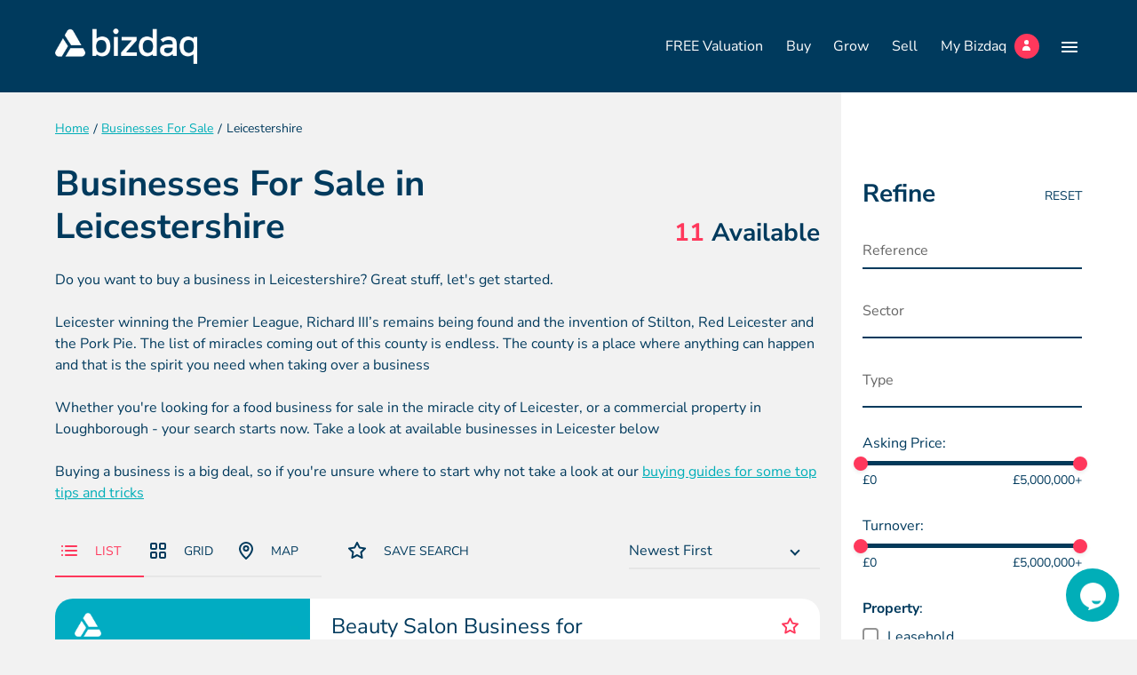

--- FILE ---
content_type: text/html; charset=UTF-8
request_url: https://www.mybizdaq.com/businesses-for-sale/leicestershire-businesses-for-sale
body_size: 40137
content:


<!DOCTYPE html>
<!--[if lt IE 7]><html lang="en" class="no-js lt-ie10 lt-ie9 lt-ie8 lt-ie7"><![endif]-->
<!--[if IE 7]><html lang="en" class="no-js lt-ie10 lt-ie9 lt-ie8"><![endif]-->
<!--[if IE 8]><html lang="en" class="no-js lt-ie10 lt-ie9"><![endif]-->
<!--[if IE 9]><html lang="en" class="no-js lt-ie10"><![endif]-->
<!--[if gt IE 9]><!--><html lang="en" class="no-js"><!--<![endif]--><head>
<meta charset="utf-8">
<title>Businesses For Sale in Leicestershire | Bizdaq</title>

    <meta name="author"  content="Bizdaq" />
    <link rel="canonical"  href="https://www.mybizdaq.com/businesses-for-sale/leicestershire-businesses-for-sale" />
    <meta name="description"  content="Do you want to buy a business in Leicestershire? Great stuff, let&#039;s get started." />
    <meta property="og:description"  content="Do you want to buy a business in Leicestershire? Great stuff, let&#039;s get started." />
    <meta property="og:locale"  content="en_GB" />
    <meta property="og:site_name"  content="Bizdaq" />
    <meta property="og:title"  content="Businesses For Sale in Leicestershire" />
    <meta property="og:url"  content="https://www.mybizdaq.com/businesses-for-sale/leicestershire-businesses-for-sale" />
    <meta name="twitter:card"  content="summary" />
    <meta name="twitter:description"  content="Do you want to buy a business in Leicestershire? Great stuff, let&#039;s get started." />
    <meta name="twitter:title"  content="Businesses For Sale in Leicestershire" />
    <meta property="og:type"  content="website" />

<meta name="viewport" content="width=device-width, initial-scale=1, minimum-scale=1, maximum-scale=5">
<link rel="apple-touch-icon" sizes="180x180" href="/themes/intelligent/assets/favicons/apple-touch-icon.png">
<link rel="icon" type="image/png" sizes="32x32" href="/themes/intelligent/assets/favicons/favicon-32x32.png">
<link rel="icon" type="image/png" sizes="16x16" href="/themes/intelligent/assets/favicons/favicon-16x16.png">
<link rel="manifest" href="/themes/intelligent/assets/favicons/site.webmanifest">
<link rel="mask-icon" href="/themes/intelligent/assets/favicons/safari-pinned-tab.svg" color="#5bbad5">
<link rel="shortcut icon" href="/themes/intelligent/assets/favicons/favicon.ico">
<meta name="msapplication-TileColor" content="#ffffff">
<meta name="msapplication-config" content="/themes/intelligent/assets/favicons/browserconfig.xml">
<meta name="theme-color" content="#ffffff">
<meta name="facebook-domain-verification" content="1d5k1wrsy6z1wdq4e1z4ldbw7l5tva" />

<style>.select2-container {box-sizing:border-box;display:inline-block;margin:0;position:relative;vertical-align:middle }.select2-container .select2-selection--single {box-sizing:border-box;cursor:pointer;display:block;height:28px;user-select:none;-webkit-user-select:none }.select2-container .select2-selection--single .select2-selection__rendered {display:block;padding-left:8px;padding-right:20px;overflow:hidden;text-overflow:ellipsis;white-space:nowrap }.select2-container .select2-selection--single .select2-selection__clear {background-color:transparent;border:none;font-size:1em }.select2-container[dir="rtl"] .select2-selection--single .select2-selection__rendered {padding-right:8px;padding-left:20px }.select2-container .select2-selection--multiple {box-sizing:border-box;cursor:pointer;display:block;min-height:32px;user-select:none;-webkit-user-select:none }.select2-container .select2-selection--multiple .select2-selection__rendered {display:inline;list-style:none;padding:0 }.select2-container .select2-selection--multiple .select2-selection__clear {background-color:transparent;border:none;font-size:1em }.select2-container .select2-search--inline .select2-search__field {box-sizing:border-box;border:none;font-size:100%;margin-top:5px;margin-left:5px;padding:0 }.select2-container .select2-search--inline .select2-search__field::-webkit-search-cancel-button {-webkit-appearance:none }.select2-dropdown {background-color:white;border:1px solid #aaa;border-radius:4px;box-sizing:border-box;display:block;position:absolute;left:-100000px;width:100%;z-index:1051 }.select2-results {display:block }.select2-results__options {list-style:none;margin:0;padding:0 }.select2-results__option {padding:6px;user-select:none;-webkit-user-select:none }.select2-results__option--selectable {cursor:pointer }.select2-container--open .select2-dropdown {left:0 }.select2-container--open .select2-dropdown--above {border-bottom:none;border-bottom-left-radius:0;border-bottom-right-radius:0 }.select2-container--open .select2-dropdown--below {border-top:none;border-top-left-radius:0;border-top-right-radius:0 }.select2-search--dropdown {display:block;padding:4px }.select2-search--dropdown .select2-search__field {padding:4px;width:100%;box-sizing:border-box }.select2-search--dropdown .select2-search__field::-webkit-search-cancel-button {-webkit-appearance:none }.select2-search--dropdown.select2-search--hide {display:none }.select2-close-mask {border:0;margin:0;padding:0;display:block;position:fixed;left:0;top:0;min-height:100%;min-width:100%;height:auto;width:auto;opacity:0;z-index:99;background-color:#fff;filter:alpha(opacity=0) }.select2-hidden-accessible {border:0 !important;clip:rect(0 0 0 0) !important;-webkit-clip-path:inset(50%) !important;clip-path:inset(50%) !important;height:1px !important;overflow:hidden !important;padding:0 !important;position:absolute !important;width:1px !important;white-space:nowrap !important }.select2-container--default .select2-selection--single {background-color:#fff;border:1px solid #aaa;border-radius:4px }.select2-container--default .select2-selection--single .select2-selection__rendered {color:#444;line-height:28px }.select2-container--default .select2-selection--single .select2-selection__clear {cursor:pointer;float:right;font-weight:bold;height:26px;margin-right:20px;padding-right:0 }.select2-container--default .select2-selection--single .select2-selection__placeholder {color:#999 }.select2-container--default .select2-selection--single .select2-selection__arrow {height:26px;position:absolute;top:1px;right:1px;width:20px }.select2-container--default .select2-selection--single .select2-selection__arrow b {border-color:#888 transparent transparent transparent;border-style:solid;border-width:5px 4px 0 4px;height:0;left:50%;margin-left:-4px;margin-top:-2px;position:absolute;top:50%;width:0 }.select2-container--default[dir="rtl"] .select2-selection--single .select2-selection__clear {float:left }.select2-container--default[dir="rtl"] .select2-selection--single .select2-selection__arrow {left:1px;right:auto }.select2-container--default.select2-container--disabled .select2-selection--single {background-color:#eee;cursor:default }.select2-container--default.select2-container--disabled .select2-selection--single .select2-selection__clear {display:none }.select2-container--default.select2-container--open .select2-selection--single .select2-selection__arrow b {border-color:transparent transparent #888 transparent;border-width:0 4px 5px 4px }.select2-container--default .select2-selection--multiple {background-color:white;border:1px solid #aaa;border-radius:4px;cursor:text;padding-bottom:5px;padding-right:5px }.select2-container--default .select2-selection--multiple .select2-selection__clear {cursor:pointer;float:right;font-weight:bold;height:20px;margin-right:10px;margin-top:5px;padding:1px }.select2-container--default .select2-selection--multiple .select2-selection__choice {background-color:#e4e4e4;border:1px solid #aaa;border-radius:4px;display:inline-block;margin-left:5px;margin-top:5px;padding:0 }.select2-container--default .select2-selection--multiple .select2-selection__choice__display {cursor:default;padding-left:2px;padding-right:5px }.select2-container--default .select2-selection--multiple .select2-selection__choice__remove {background-color:transparent;border:none;border-right:1px solid #aaa;border-top-left-radius:4px;border-bottom-left-radius:4px;color:#999;cursor:pointer;font-size:1em;font-weight:bold;padding:0 4px }.select2-container--default .select2-selection--multiple .select2-selection__choice__remove:hover,.select2-container--default .select2-selection--multiple .select2-selection__choice__remove:focus {background-color:#f1f1f1;color:#333;outline:none }.select2-container--default[dir="rtl"] .select2-selection--multiple .select2-selection__choice {margin-left:5px;margin-right:auto }.select2-container--default[dir="rtl"] .select2-selection--multiple .select2-selection__choice__display {padding-left:5px;padding-right:2px }.select2-container--default[dir="rtl"] .select2-selection--multiple .select2-selection__choice__remove {border-left:1px solid #aaa;border-right:none;border-top-left-radius:0;border-bottom-left-radius:0;border-top-right-radius:4px;border-bottom-right-radius:4px }.select2-container--default[dir="rtl"] .select2-selection--multiple .select2-selection__clear {float:left;margin-left:10px;margin-right:auto }.select2-container--default.select2-container--focus .select2-selection--multiple {border:solid black 1px;outline:0 }.select2-container--default.select2-container--disabled .select2-selection--multiple {background-color:#eee;cursor:default }.select2-container--default.select2-container--disabled .select2-selection__choice__remove {display:none }.select2-container--default.select2-container--open.select2-container--above .select2-selection--single,.select2-container--default.select2-container--open.select2-container--above .select2-selection--multiple {border-top-left-radius:0;border-top-right-radius:0 }.select2-container--default.select2-container--open.select2-container--below .select2-selection--single,.select2-container--default.select2-container--open.select2-container--below .select2-selection--multiple {border-bottom-left-radius:0;border-bottom-right-radius:0 }.select2-container--default .select2-search--dropdown .select2-search__field {border:1px solid #aaa }.select2-container--default .select2-search--inline .select2-search__field {background:transparent;border:none;outline:0;box-shadow:none;-webkit-appearance:textfield }.select2-container--default .select2-results >.select2-results__options {max-height:200px;overflow-y:auto }.select2-container--default .select2-results__option .select2-results__option {padding-left:1em }.select2-container--default .select2-results__option .select2-results__option .select2-results__group {padding-left:0 }.select2-container--default .select2-results__option .select2-results__option .select2-results__option {margin-left:-1em;padding-left:2em }.select2-container--default .select2-results__option .select2-results__option .select2-results__option .select2-results__option {margin-left:-2em;padding-left:3em }.select2-container--default .select2-results__option .select2-results__option .select2-results__option .select2-results__option .select2-results__option {margin-left:-3em;padding-left:4em }.select2-container--default .select2-results__option .select2-results__option .select2-results__option .select2-results__option .select2-results__option .select2-results__option {margin-left:-4em;padding-left:5em }.select2-container--default .select2-results__option .select2-results__option .select2-results__option .select2-results__option .select2-results__option .select2-results__option .select2-results__option {margin-left:-5em;padding-left:6em }.select2-container--default .select2-results__option--group {padding:0 }.select2-container--default .select2-results__option--disabled {color:#999 }.select2-container--default .select2-results__option--selected {background-color:#ddd }.select2-container--default .select2-results__option--highlighted.select2-results__option--selectable {background-color:#5897fb;color:white }.select2-container--default .select2-results__group {cursor:default;display:block;padding:6px }.select2-container--classic .select2-selection--single {background-color:#f7f7f7;border:1px solid #aaa;border-radius:4px;outline:0;background-image:-webkit-linear-gradient(top,white 50%,#eee 100%);background-image:-o-linear-gradient(top,white 50%,#eee 100%);background-image:linear-gradient(to bottom,white 50%,#eee 100%);background-repeat:repeat-x;filter:progid:DXImageTransform.Microsoft.gradient(startColorstr='#FFFFF',endColorstr='#FEEEE',GradientType=0) }.select2-container--classic .select2-selection--single:focus {border:1px solid #5897fb }.select2-container--classic .select2-selection--single .select2-selection__rendered {color:#444;line-height:28px }.select2-container--classic .select2-selection--single .select2-selection__clear {cursor:pointer;float:right;font-weight:bold;height:26px;margin-right:20px }.select2-container--classic .select2-selection--single .select2-selection__placeholder {color:#999 }.select2-container--classic .select2-selection--single .select2-selection__arrow {background-color:#ddd;border:none;border-left:1px solid #aaa;border-top-right-radius:4px;border-bottom-right-radius:4px;height:26px;position:absolute;top:1px;right:1px;width:20px;background-image:-webkit-linear-gradient(top,#eee 50%,#ccc 100%);background-image:-o-linear-gradient(top,#eee 50%,#ccc 100%);background-image:linear-gradient(to bottom,#eee 50%,#ccc 100%);background-repeat:repeat-x;filter:progid:DXImageTransform.Microsoft.gradient(startColorstr='#FEEEE',endColorstr='#FCCCC',GradientType=0) }.select2-container--classic .select2-selection--single .select2-selection__arrow b {border-color:#888 transparent transparent transparent;border-style:solid;border-width:5px 4px 0 4px;height:0;left:50%;margin-left:-4px;margin-top:-2px;position:absolute;top:50%;width:0 }.select2-container--classic[dir="rtl"] .select2-selection--single .select2-selection__clear {float:left }.select2-container--classic[dir="rtl"] .select2-selection--single .select2-selection__arrow {border:none;border-right:1px solid #aaa;border-radius:0;border-top-left-radius:4px;border-bottom-left-radius:4px;left:1px;right:auto }.select2-container--classic.select2-container--open .select2-selection--single {border:1px solid #5897fb }.select2-container--classic.select2-container--open .select2-selection--single .select2-selection__arrow {background:transparent;border:none }.select2-container--classic.select2-container--open .select2-selection--single .select2-selection__arrow b {border-color:transparent transparent #888 transparent;border-width:0 4px 5px 4px }.select2-container--classic.select2-container--open.select2-container--above .select2-selection--single {border-top:none;border-top-left-radius:0;border-top-right-radius:0;background-image:-webkit-linear-gradient(top,white 0%,#eee 50%);background-image:-o-linear-gradient(top,white 0%,#eee 50%);background-image:linear-gradient(to bottom,white 0%,#eee 50%);background-repeat:repeat-x;filter:progid:DXImageTransform.Microsoft.gradient(startColorstr='#FFFFF',endColorstr='#FEEEE',GradientType=0) }.select2-container--classic.select2-container--open.select2-container--below .select2-selection--single {border-bottom:none;border-bottom-left-radius:0;border-bottom-right-radius:0;background-image:-webkit-linear-gradient(top,#eee 50%,white 100%);background-image:-o-linear-gradient(top,#eee 50%,white 100%);background-image:linear-gradient(to bottom,#eee 50%,white 100%);background-repeat:repeat-x;filter:progid:DXImageTransform.Microsoft.gradient(startColorstr='#FEEEE',endColorstr='#FFFFF',GradientType=0) }.select2-container--classic .select2-selection--multiple {background-color:white;border:1px solid #aaa;border-radius:4px;cursor:text;outline:0;padding-bottom:5px;padding-right:5px }.select2-container--classic .select2-selection--multiple:focus {border:1px solid #5897fb }.select2-container--classic .select2-selection--multiple .select2-selection__clear {display:none }.select2-container--classic .select2-selection--multiple .select2-selection__choice {background-color:#e4e4e4;border:1px solid #aaa;border-radius:4px;display:inline-block;margin-left:5px;margin-top:5px;padding:0 }.select2-container--classic .select2-selection--multiple .select2-selection__choice__display {cursor:default;padding-left:2px;padding-right:5px }.select2-container--classic .select2-selection--multiple .select2-selection__choice__remove {background-color:transparent;border:none;border-top-left-radius:4px;border-bottom-left-radius:4px;color:#888;cursor:pointer;font-size:1em;font-weight:bold;padding:0 4px }.select2-container--classic .select2-selection--multiple .select2-selection__choice__remove:hover {color:#555;outline:none }.select2-container--classic[dir="rtl"] .select2-selection--multiple .select2-selection__choice {margin-left:5px;margin-right:auto }.select2-container--classic[dir="rtl"] .select2-selection--multiple .select2-selection__choice__display {padding-left:5px;padding-right:2px }.select2-container--classic[dir="rtl"] .select2-selection--multiple .select2-selection__choice__remove {border-top-left-radius:0;border-bottom-left-radius:0;border-top-right-radius:4px;border-bottom-right-radius:4px }.select2-container--classic.select2-container--open .select2-selection--multiple {border:1px solid #5897fb }.select2-container--classic.select2-container--open.select2-container--above .select2-selection--multiple {border-top:none;border-top-left-radius:0;border-top-right-radius:0 }.select2-container--classic.select2-container--open.select2-container--below .select2-selection--multiple {border-bottom:none;border-bottom-left-radius:0;border-bottom-right-radius:0 }.select2-container--classic .select2-search--dropdown .select2-search__field {border:1px solid #aaa;outline:0 }.select2-container--classic .select2-search--inline .select2-search__field {outline:0;box-shadow:none }.select2-container--classic .select2-dropdown {background-color:white;border:1px solid transparent }.select2-container--classic .select2-dropdown--above {border-bottom:none }.select2-container--classic .select2-dropdown--below {border-top:none }.select2-container--classic .select2-results >.select2-results__options {max-height:200px;overflow-y:auto }.select2-container--classic .select2-results__option--group {padding:0 }.select2-container--classic .select2-results__option--disabled {color:grey }.select2-container--classic .select2-results__option--highlighted.select2-results__option--selectable {background-color:#3875d7;color:white }.select2-container--classic .select2-results__group {cursor:default;display:block;padding:6px }.select2-container--classic.select2-container--open .select2-dropdown {border-color:#5897fb } @charset "UTF-8";   .select2-container .select2-results__options::-webkit-scrollbar {width:6px }.select2-container .select2-results__options::-webkit-scrollbar-track {background:rgba(0,0,0,0.1);border-radius:10px }.select2-container .select2-results__options::-webkit-scrollbar-thumb {border-radius:10px;background:#C9C9C9 }.hero-account::-webkit-scrollbar,.hero-list::-webkit-scrollbar,.tabs-list::-webkit-scrollbar {height:6px }.hero-account::-webkit-scrollbar-track,.hero-list::-webkit-scrollbar-track,.tabs-list::-webkit-scrollbar-track {background:rgba(0,0,0,0.1);border-radius:10px }.hero-account::-webkit-scrollbar-thumb,.hero-list::-webkit-scrollbar-thumb,.tabs-list::-webkit-scrollbar-thumb {border-radius:10px;background:#b7b7b7 }.header-nav ul,.hero-contact,.hero-account,.hero-list,.breadcrumbs-list,.tabs-list {padding:0;list-style-type:none }.header-nav ul >li,.hero-contact >li,.hero-account >li,.hero-list >li,.breadcrumbs-list >li,.tabs-list >li {display:inline-block }*, *::before, *::after {box-sizing:border-box }html {font-family:sans-serif;line-height:1.15;-webkit-text-size-adjust:100%;-webkit-tap-highlight-color:rgba(0,0,0,0) }article,aside,figcaption,figure,footer,header,hgroup,main,nav,section {display:block }body {margin:0;font-family:-apple-system,BlinkMacSystemFont,"Segoe UI",Roboto,"Helvetica Neue",Arial,"Noto Sans",sans-serif,"Apple Color Emoji","Segoe UI Emoji","Segoe UI Symbol","Noto Color Emoji";font-size:1rem;font-weight:400;line-height:1.5;color:#212529;text-align:left;background-color:#fff }[tabindex="-1"]:focus {outline:0 !important }hr {box-sizing:content-box;height:0;overflow:visible }h1,h2,h3,h4,h5,h6 {margin-top:0;margin-bottom:0.5rem }p {margin-top:0;margin-bottom:1rem }abbr[title], abbr[data-original-title] {text-decoration:underline;-webkit-text-decoration:underline dotted;text-decoration:underline dotted;cursor:help;border-bottom:0;-webkit-text-decoration-skip-ink:none;text-decoration-skip-ink:none }address {margin-bottom:1rem;font-style:normal;line-height:inherit }ol, ul, dl {margin-top:0;margin-bottom:1rem }ol ol, ul ul, ol ul, ul ol {margin-bottom:0 }dt {font-weight:700 }dd {margin-bottom:.5rem;margin-left:0 }blockquote {margin:0 0 1rem }b, strong {font-weight:bolder }small {font-size:80% }sub, sup {position:relative;font-size:75%;line-height:0;vertical-align:baseline }sub {bottom:-.25em }sup {top:-.5em }a {color:#007bff;text-decoration:none;background-color:transparent }a:hover {color:#0056b3;text-decoration:underline }a:not([href]):not([tabindex]) {color:inherit;text-decoration:none }a:not([href]):not([tabindex]):hover,a:not([href]):not([tabindex]):focus {color:inherit;text-decoration:none }a:not([href]):not([tabindex]):focus {outline:0 }pre, code, kbd, samp {font-family:SFMono-Regular,Menlo,Monaco,Consolas,"Liberation Mono","Courier New",monospace;font-size:1em }pre {margin-top:0;margin-bottom:1rem;overflow:auto }figure {margin:0 0 1rem }img {vertical-align:middle;border-style:none }svg {overflow:hidden;vertical-align:middle }table {border-collapse:collapse }caption {padding-top:0.75rem;padding-bottom:0.75rem;color:#6c757d;text-align:left;caption-side:bottom }th {text-align:inherit }label {display:inline-block;margin-bottom:0.5rem }button {border-radius:0 }button:focus {outline:1px dotted;outline:5px auto -webkit-focus-ring-color }input, button, select, optgroup, textarea {margin:0;font-family:inherit;font-size:inherit;line-height:inherit }button, input {overflow:visible }button, select {text-transform:none }select {word-wrap:normal }button, [type="button"], [type="reset"], [type="submit"] {-webkit-appearance:button }button:not(:disabled), [type="button"]:not(:disabled), [type="reset"]:not(:disabled), [type="submit"]:not(:disabled) {cursor:pointer }button::-moz-focus-inner, [type="button"]::-moz-focus-inner, [type="reset"]::-moz-focus-inner, [type="submit"]::-moz-focus-inner {padding:0;border-style:none }input[type="radio"], input[type="checkbox"] {box-sizing:border-box;padding:0 }input[type="date"], input[type="time"], input[type="datetime-local"], input[type="month"] {-webkit-appearance:listbox }textarea {overflow:auto;resize:vertical }fieldset {min-width:0;padding:0;margin:0;border:0 }legend {display:block;width:100%;max-width:100%;padding:0;margin-bottom:.5rem;font-size:1.5rem;line-height:inherit;color:inherit;white-space:normal }progress {vertical-align:baseline }[type="number"]::-webkit-inner-spin-button, [type="number"]::-webkit-outer-spin-button {height:auto }[type="search"] {outline-offset:-2px;-webkit-appearance:none }[type="search"]::-webkit-search-decoration {-webkit-appearance:none }::-webkit-file-upload-button {font:inherit;-webkit-appearance:button }output {display:inline-block }summary {display:list-item;cursor:pointer }template {display:none }[hidden] {display:none !important }.container {width:100%;padding-right:12px;padding-left:12px;margin-right:auto;margin-left:auto }@media (min-width:576px) {.container {max-width:540px }}@media (min-width:768px) {.container {max-width:720px }}@media (min-width:992px) {.container {max-width:960px }}@media (min-width:1200px) {.container {max-width:1180px }}@media (min-width:1360px) {.container {max-width:1340px }}.container-fluid {width:100%;padding-right:12px;padding-left:12px;margin-right:auto;margin-left:auto }.row {display:-webkit-box;display:-ms-flexbox;display:flex;-ms-flex-wrap:wrap;flex-wrap:wrap;margin-right:-12px;margin-left:-12px }.no-gutters {margin-right:0;margin-left:0 }.no-gutters >.col,.no-gutters >[class*="col-"] {padding-right:0;padding-left:0 }.col-1,.col-2,.col-3,.col-4,.col-5,.col-6,.col-7,.col-8,.col-9,.col-10,.col-11,.col-12,.col-13,.col-14,.col-15,.col-16,.col-17,.col-18,.col-19,.col-20,.col-21,.col-22,.col-23,.col-24,.col, .col-auto,.col-xs-1,.col-xs-2,.col-xs-3,.col-xs-4,.col-xs-5,.col-xs-6,.col-xs-7,.col-xs-8,.col-xs-9,.col-xs-10,.col-xs-11,.col-xs-12,.col-xs-13,.col-xs-14,.col-xs-15,.col-xs-16,.col-xs-17,.col-xs-18,.col-xs-19,.col-xs-20,.col-xs-21,.col-xs-22,.col-xs-23,.col-xs-24,.col-xs, .col-xs-auto,.col-sm-1,.col-sm-2,.col-sm-3,.col-sm-4,.col-sm-5,.col-sm-6,.col-sm-7,.col-sm-8,.col-sm-9,.col-sm-10,.col-sm-11,.col-sm-12,.col-sm-13,.col-sm-14,.col-sm-15,.col-sm-16,.col-sm-17,.col-sm-18,.col-sm-19,.col-sm-20,.col-sm-21,.col-sm-22,.col-sm-23,.col-sm-24,.col-sm, .col-sm-auto,.col-md-1,.col-md-2,.col-md-3,.col-md-4,.col-md-5,.col-md-6,.col-md-7,.col-md-8,.col-md-9,.col-md-10,.col-md-11,.col-md-12,.col-md-13,.col-md-14,.col-md-15,.col-md-16,.col-md-17,.col-md-18,.col-md-19,.col-md-20,.col-md-21,.col-md-22,.col-md-23,.col-md-24,.col-md, .col-md-auto,.col-lg-1,.col-lg-2,.col-lg-3,.col-lg-4,.col-lg-5,.col-lg-6,.col-lg-7,.col-lg-8,.col-lg-9,.col-lg-10,.col-lg-11,.col-lg-12,.col-lg-13,.col-lg-14,.col-lg-15,.col-lg-16,.col-lg-17,.col-lg-18,.col-lg-19,.col-lg-20,.col-lg-21,.col-lg-22,.col-lg-23,.col-lg-24,.col-lg, .col-lg-auto,.col-xl-1,.col-xl-2,.col-xl-3,.col-xl-4,.col-xl-5,.col-xl-6,.col-xl-7,.col-xl-8,.col-xl-9,.col-xl-10,.col-xl-11,.col-xl-12,.col-xl-13,.col-xl-14,.col-xl-15,.col-xl-16,.col-xl-17,.col-xl-18,.col-xl-19,.col-xl-20,.col-xl-21,.col-xl-22,.col-xl-23,.col-xl-24,.col-xl, .col-xl-auto,.col-xxl-1,.col-xxl-2,.col-xxl-3,.col-xxl-4,.col-xxl-5,.col-xxl-6,.col-xxl-7,.col-xxl-8,.col-xxl-9,.col-xxl-10,.col-xxl-11,.col-xxl-12,.col-xxl-13,.col-xxl-14,.col-xxl-15,.col-xxl-16,.col-xxl-17,.col-xxl-18,.col-xxl-19,.col-xxl-20,.col-xxl-21,.col-xxl-22,.col-xxl-23,.col-xxl-24,.col-xxl, .col-xxl-auto {position:relative;width:100%;padding-right:12px;padding-left:12px }.col {-ms-flex-preferred-size:0;flex-basis:0;-webkit-box-flex:1;-ms-flex-positive:1;flex-grow:1;max-width:100% }.col-auto {-webkit-box-flex:0;-ms-flex:0 0 auto;flex:0 0 auto;width:auto;max-width:100% }.col-1 {-webkit-box-flex:0;-ms-flex:0 0 4.16667%;flex:0 0 4.16667%;max-width:4.16667% }.col-2 {-webkit-box-flex:0;-ms-flex:0 0 8.33333%;flex:0 0 8.33333%;max-width:8.33333% }.col-3 {-webkit-box-flex:0;-ms-flex:0 0 12.5%;flex:0 0 12.5%;max-width:12.5% }.col-4 {-webkit-box-flex:0;-ms-flex:0 0 16.66667%;flex:0 0 16.66667%;max-width:16.66667% }.col-5 {-webkit-box-flex:0;-ms-flex:0 0 20.83333%;flex:0 0 20.83333%;max-width:20.83333% }.col-6 {-webkit-box-flex:0;-ms-flex:0 0 25%;flex:0 0 25%;max-width:25% }.col-7 {-webkit-box-flex:0;-ms-flex:0 0 29.16667%;flex:0 0 29.16667%;max-width:29.16667% }.col-8 {-webkit-box-flex:0;-ms-flex:0 0 33.33333%;flex:0 0 33.33333%;max-width:33.33333% }.col-9 {-webkit-box-flex:0;-ms-flex:0 0 37.5%;flex:0 0 37.5%;max-width:37.5% }.col-10 {-webkit-box-flex:0;-ms-flex:0 0 41.66667%;flex:0 0 41.66667%;max-width:41.66667% }.col-11 {-webkit-box-flex:0;-ms-flex:0 0 45.83333%;flex:0 0 45.83333%;max-width:45.83333% }.col-12 {-webkit-box-flex:0;-ms-flex:0 0 50%;flex:0 0 50%;max-width:50% }.col-13 {-webkit-box-flex:0;-ms-flex:0 0 54.16667%;flex:0 0 54.16667%;max-width:54.16667% }.col-14 {-webkit-box-flex:0;-ms-flex:0 0 58.33333%;flex:0 0 58.33333%;max-width:58.33333% }.col-15 {-webkit-box-flex:0;-ms-flex:0 0 62.5%;flex:0 0 62.5%;max-width:62.5% }.col-16 {-webkit-box-flex:0;-ms-flex:0 0 66.66667%;flex:0 0 66.66667%;max-width:66.66667% }.col-17 {-webkit-box-flex:0;-ms-flex:0 0 70.83333%;flex:0 0 70.83333%;max-width:70.83333% }.col-18 {-webkit-box-flex:0;-ms-flex:0 0 75%;flex:0 0 75%;max-width:75% }.col-19 {-webkit-box-flex:0;-ms-flex:0 0 79.16667%;flex:0 0 79.16667%;max-width:79.16667% }.col-20 {-webkit-box-flex:0;-ms-flex:0 0 83.33333%;flex:0 0 83.33333%;max-width:83.33333% }.col-21 {-webkit-box-flex:0;-ms-flex:0 0 87.5%;flex:0 0 87.5%;max-width:87.5% }.col-22 {-webkit-box-flex:0;-ms-flex:0 0 91.66667%;flex:0 0 91.66667%;max-width:91.66667% }.col-23 {-webkit-box-flex:0;-ms-flex:0 0 95.83333%;flex:0 0 95.83333%;max-width:95.83333% }.col-24 {-webkit-box-flex:0;-ms-flex:0 0 100%;flex:0 0 100%;max-width:100% }.order-first {-webkit-box-ordinal-group:0;-ms-flex-order:-1;order:-1 }.order-last {-webkit-box-ordinal-group:26;-ms-flex-order:25;order:25 }.order-0 {-webkit-box-ordinal-group:1;-ms-flex-order:0;order:0 }.order-1 {-webkit-box-ordinal-group:2;-ms-flex-order:1;order:1 }.order-2 {-webkit-box-ordinal-group:3;-ms-flex-order:2;order:2 }.order-3 {-webkit-box-ordinal-group:4;-ms-flex-order:3;order:3 }.order-4 {-webkit-box-ordinal-group:5;-ms-flex-order:4;order:4 }.order-5 {-webkit-box-ordinal-group:6;-ms-flex-order:5;order:5 }.order-6 {-webkit-box-ordinal-group:7;-ms-flex-order:6;order:6 }.order-7 {-webkit-box-ordinal-group:8;-ms-flex-order:7;order:7 }.order-8 {-webkit-box-ordinal-group:9;-ms-flex-order:8;order:8 }.order-9 {-webkit-box-ordinal-group:10;-ms-flex-order:9;order:9 }.order-10 {-webkit-box-ordinal-group:11;-ms-flex-order:10;order:10 }.order-11 {-webkit-box-ordinal-group:12;-ms-flex-order:11;order:11 }.order-12 {-webkit-box-ordinal-group:13;-ms-flex-order:12;order:12 }.order-13 {-webkit-box-ordinal-group:14;-ms-flex-order:13;order:13 }.order-14 {-webkit-box-ordinal-group:15;-ms-flex-order:14;order:14 }.order-15 {-webkit-box-ordinal-group:16;-ms-flex-order:15;order:15 }.order-16 {-webkit-box-ordinal-group:17;-ms-flex-order:16;order:16 }.order-17 {-webkit-box-ordinal-group:18;-ms-flex-order:17;order:17 }.order-18 {-webkit-box-ordinal-group:19;-ms-flex-order:18;order:18 }.order-19 {-webkit-box-ordinal-group:20;-ms-flex-order:19;order:19 }.order-20 {-webkit-box-ordinal-group:21;-ms-flex-order:20;order:20 }.order-21 {-webkit-box-ordinal-group:22;-ms-flex-order:21;order:21 }.order-22 {-webkit-box-ordinal-group:23;-ms-flex-order:22;order:22 }.order-23 {-webkit-box-ordinal-group:24;-ms-flex-order:23;order:23 }.order-24 {-webkit-box-ordinal-group:25;-ms-flex-order:24;order:24 }.offset-1 {margin-left:4.16667% }.offset-2 {margin-left:8.33333% }.offset-3 {margin-left:12.5% }.offset-4 {margin-left:16.66667% }.offset-5 {margin-left:20.83333% }.offset-6 {margin-left:25% }.offset-7 {margin-left:29.16667% }.offset-8 {margin-left:33.33333% }.offset-9 {margin-left:37.5% }.offset-10 {margin-left:41.66667% }.offset-11 {margin-left:45.83333% }.offset-12 {margin-left:50% }.offset-13 {margin-left:54.16667% }.offset-14 {margin-left:58.33333% }.offset-15 {margin-left:62.5% }.offset-16 {margin-left:66.66667% }.offset-17 {margin-left:70.83333% }.offset-18 {margin-left:75% }.offset-19 {margin-left:79.16667% }.offset-20 {margin-left:83.33333% }.offset-21 {margin-left:87.5% }.offset-22 {margin-left:91.66667% }.offset-23 {margin-left:95.83333% }@media (min-width:350px) {.col-xs {-ms-flex-preferred-size:0;flex-basis:0;-webkit-box-flex:1;-ms-flex-positive:1;flex-grow:1;max-width:100% }.col-xs-auto {-webkit-box-flex:0;-ms-flex:0 0 auto;flex:0 0 auto;width:auto;max-width:100% }.col-xs-1 {-webkit-box-flex:0;-ms-flex:0 0 4.16667%;flex:0 0 4.16667%;max-width:4.16667% }.col-xs-2 {-webkit-box-flex:0;-ms-flex:0 0 8.33333%;flex:0 0 8.33333%;max-width:8.33333% }.col-xs-3 {-webkit-box-flex:0;-ms-flex:0 0 12.5%;flex:0 0 12.5%;max-width:12.5% }.col-xs-4 {-webkit-box-flex:0;-ms-flex:0 0 16.66667%;flex:0 0 16.66667%;max-width:16.66667% }.col-xs-5 {-webkit-box-flex:0;-ms-flex:0 0 20.83333%;flex:0 0 20.83333%;max-width:20.83333% }.col-xs-6 {-webkit-box-flex:0;-ms-flex:0 0 25%;flex:0 0 25%;max-width:25% }.col-xs-7 {-webkit-box-flex:0;-ms-flex:0 0 29.16667%;flex:0 0 29.16667%;max-width:29.16667% }.col-xs-8 {-webkit-box-flex:0;-ms-flex:0 0 33.33333%;flex:0 0 33.33333%;max-width:33.33333% }.col-xs-9 {-webkit-box-flex:0;-ms-flex:0 0 37.5%;flex:0 0 37.5%;max-width:37.5% }.col-xs-10 {-webkit-box-flex:0;-ms-flex:0 0 41.66667%;flex:0 0 41.66667%;max-width:41.66667% }.col-xs-11 {-webkit-box-flex:0;-ms-flex:0 0 45.83333%;flex:0 0 45.83333%;max-width:45.83333% }.col-xs-12 {-webkit-box-flex:0;-ms-flex:0 0 50%;flex:0 0 50%;max-width:50% }.col-xs-13 {-webkit-box-flex:0;-ms-flex:0 0 54.16667%;flex:0 0 54.16667%;max-width:54.16667% }.col-xs-14 {-webkit-box-flex:0;-ms-flex:0 0 58.33333%;flex:0 0 58.33333%;max-width:58.33333% }.col-xs-15 {-webkit-box-flex:0;-ms-flex:0 0 62.5%;flex:0 0 62.5%;max-width:62.5% }.col-xs-16 {-webkit-box-flex:0;-ms-flex:0 0 66.66667%;flex:0 0 66.66667%;max-width:66.66667% }.col-xs-17 {-webkit-box-flex:0;-ms-flex:0 0 70.83333%;flex:0 0 70.83333%;max-width:70.83333% }.col-xs-18 {-webkit-box-flex:0;-ms-flex:0 0 75%;flex:0 0 75%;max-width:75% }.col-xs-19 {-webkit-box-flex:0;-ms-flex:0 0 79.16667%;flex:0 0 79.16667%;max-width:79.16667% }.col-xs-20 {-webkit-box-flex:0;-ms-flex:0 0 83.33333%;flex:0 0 83.33333%;max-width:83.33333% }.col-xs-21 {-webkit-box-flex:0;-ms-flex:0 0 87.5%;flex:0 0 87.5%;max-width:87.5% }.col-xs-22 {-webkit-box-flex:0;-ms-flex:0 0 91.66667%;flex:0 0 91.66667%;max-width:91.66667% }.col-xs-23 {-webkit-box-flex:0;-ms-flex:0 0 95.83333%;flex:0 0 95.83333%;max-width:95.83333% }.col-xs-24 {-webkit-box-flex:0;-ms-flex:0 0 100%;flex:0 0 100%;max-width:100% }.order-xs-first {-webkit-box-ordinal-group:0;-ms-flex-order:-1;order:-1 }.order-xs-last {-webkit-box-ordinal-group:26;-ms-flex-order:25;order:25 }.order-xs-0 {-webkit-box-ordinal-group:1;-ms-flex-order:0;order:0 }.order-xs-1 {-webkit-box-ordinal-group:2;-ms-flex-order:1;order:1 }.order-xs-2 {-webkit-box-ordinal-group:3;-ms-flex-order:2;order:2 }.order-xs-3 {-webkit-box-ordinal-group:4;-ms-flex-order:3;order:3 }.order-xs-4 {-webkit-box-ordinal-group:5;-ms-flex-order:4;order:4 }.order-xs-5 {-webkit-box-ordinal-group:6;-ms-flex-order:5;order:5 }.order-xs-6 {-webkit-box-ordinal-group:7;-ms-flex-order:6;order:6 }.order-xs-7 {-webkit-box-ordinal-group:8;-ms-flex-order:7;order:7 }.order-xs-8 {-webkit-box-ordinal-group:9;-ms-flex-order:8;order:8 }.order-xs-9 {-webkit-box-ordinal-group:10;-ms-flex-order:9;order:9 }.order-xs-10 {-webkit-box-ordinal-group:11;-ms-flex-order:10;order:10 }.order-xs-11 {-webkit-box-ordinal-group:12;-ms-flex-order:11;order:11 }.order-xs-12 {-webkit-box-ordinal-group:13;-ms-flex-order:12;order:12 }.order-xs-13 {-webkit-box-ordinal-group:14;-ms-flex-order:13;order:13 }.order-xs-14 {-webkit-box-ordinal-group:15;-ms-flex-order:14;order:14 }.order-xs-15 {-webkit-box-ordinal-group:16;-ms-flex-order:15;order:15 }.order-xs-16 {-webkit-box-ordinal-group:17;-ms-flex-order:16;order:16 }.order-xs-17 {-webkit-box-ordinal-group:18;-ms-flex-order:17;order:17 }.order-xs-18 {-webkit-box-ordinal-group:19;-ms-flex-order:18;order:18 }.order-xs-19 {-webkit-box-ordinal-group:20;-ms-flex-order:19;order:19 }.order-xs-20 {-webkit-box-ordinal-group:21;-ms-flex-order:20;order:20 }.order-xs-21 {-webkit-box-ordinal-group:22;-ms-flex-order:21;order:21 }.order-xs-22 {-webkit-box-ordinal-group:23;-ms-flex-order:22;order:22 }.order-xs-23 {-webkit-box-ordinal-group:24;-ms-flex-order:23;order:23 }.order-xs-24 {-webkit-box-ordinal-group:25;-ms-flex-order:24;order:24 }.offset-xs-0 {margin-left:0 }.offset-xs-1 {margin-left:4.16667% }.offset-xs-2 {margin-left:8.33333% }.offset-xs-3 {margin-left:12.5% }.offset-xs-4 {margin-left:16.66667% }.offset-xs-5 {margin-left:20.83333% }.offset-xs-6 {margin-left:25% }.offset-xs-7 {margin-left:29.16667% }.offset-xs-8 {margin-left:33.33333% }.offset-xs-9 {margin-left:37.5% }.offset-xs-10 {margin-left:41.66667% }.offset-xs-11 {margin-left:45.83333% }.offset-xs-12 {margin-left:50% }.offset-xs-13 {margin-left:54.16667% }.offset-xs-14 {margin-left:58.33333% }.offset-xs-15 {margin-left:62.5% }.offset-xs-16 {margin-left:66.66667% }.offset-xs-17 {margin-left:70.83333% }.offset-xs-18 {margin-left:75% }.offset-xs-19 {margin-left:79.16667% }.offset-xs-20 {margin-left:83.33333% }.offset-xs-21 {margin-left:87.5% }.offset-xs-22 {margin-left:91.66667% }.offset-xs-23 {margin-left:95.83333% }}@media (min-width:576px) {.col-sm {-ms-flex-preferred-size:0;flex-basis:0;-webkit-box-flex:1;-ms-flex-positive:1;flex-grow:1;max-width:100% }.col-sm-auto {-webkit-box-flex:0;-ms-flex:0 0 auto;flex:0 0 auto;width:auto;max-width:100% }.col-sm-1 {-webkit-box-flex:0;-ms-flex:0 0 4.16667%;flex:0 0 4.16667%;max-width:4.16667% }.col-sm-2 {-webkit-box-flex:0;-ms-flex:0 0 8.33333%;flex:0 0 8.33333%;max-width:8.33333% }.col-sm-3 {-webkit-box-flex:0;-ms-flex:0 0 12.5%;flex:0 0 12.5%;max-width:12.5% }.col-sm-4 {-webkit-box-flex:0;-ms-flex:0 0 16.66667%;flex:0 0 16.66667%;max-width:16.66667% }.col-sm-5 {-webkit-box-flex:0;-ms-flex:0 0 20.83333%;flex:0 0 20.83333%;max-width:20.83333% }.col-sm-6 {-webkit-box-flex:0;-ms-flex:0 0 25%;flex:0 0 25%;max-width:25% }.col-sm-7 {-webkit-box-flex:0;-ms-flex:0 0 29.16667%;flex:0 0 29.16667%;max-width:29.16667% }.col-sm-8 {-webkit-box-flex:0;-ms-flex:0 0 33.33333%;flex:0 0 33.33333%;max-width:33.33333% }.col-sm-9 {-webkit-box-flex:0;-ms-flex:0 0 37.5%;flex:0 0 37.5%;max-width:37.5% }.col-sm-10 {-webkit-box-flex:0;-ms-flex:0 0 41.66667%;flex:0 0 41.66667%;max-width:41.66667% }.col-sm-11 {-webkit-box-flex:0;-ms-flex:0 0 45.83333%;flex:0 0 45.83333%;max-width:45.83333% }.col-sm-12 {-webkit-box-flex:0;-ms-flex:0 0 50%;flex:0 0 50%;max-width:50% }.col-sm-13 {-webkit-box-flex:0;-ms-flex:0 0 54.16667%;flex:0 0 54.16667%;max-width:54.16667% }.col-sm-14 {-webkit-box-flex:0;-ms-flex:0 0 58.33333%;flex:0 0 58.33333%;max-width:58.33333% }.col-sm-15 {-webkit-box-flex:0;-ms-flex:0 0 62.5%;flex:0 0 62.5%;max-width:62.5% }.col-sm-16 {-webkit-box-flex:0;-ms-flex:0 0 66.66667%;flex:0 0 66.66667%;max-width:66.66667% }.col-sm-17 {-webkit-box-flex:0;-ms-flex:0 0 70.83333%;flex:0 0 70.83333%;max-width:70.83333% }.col-sm-18 {-webkit-box-flex:0;-ms-flex:0 0 75%;flex:0 0 75%;max-width:75% }.col-sm-19 {-webkit-box-flex:0;-ms-flex:0 0 79.16667%;flex:0 0 79.16667%;max-width:79.16667% }.col-sm-20 {-webkit-box-flex:0;-ms-flex:0 0 83.33333%;flex:0 0 83.33333%;max-width:83.33333% }.col-sm-21 {-webkit-box-flex:0;-ms-flex:0 0 87.5%;flex:0 0 87.5%;max-width:87.5% }.col-sm-22 {-webkit-box-flex:0;-ms-flex:0 0 91.66667%;flex:0 0 91.66667%;max-width:91.66667% }.col-sm-23 {-webkit-box-flex:0;-ms-flex:0 0 95.83333%;flex:0 0 95.83333%;max-width:95.83333% }.col-sm-24 {-webkit-box-flex:0;-ms-flex:0 0 100%;flex:0 0 100%;max-width:100% }.order-sm-first {-webkit-box-ordinal-group:0;-ms-flex-order:-1;order:-1 }.order-sm-last {-webkit-box-ordinal-group:26;-ms-flex-order:25;order:25 }.order-sm-0 {-webkit-box-ordinal-group:1;-ms-flex-order:0;order:0 }.order-sm-1 {-webkit-box-ordinal-group:2;-ms-flex-order:1;order:1 }.order-sm-2 {-webkit-box-ordinal-group:3;-ms-flex-order:2;order:2 }.order-sm-3 {-webkit-box-ordinal-group:4;-ms-flex-order:3;order:3 }.order-sm-4 {-webkit-box-ordinal-group:5;-ms-flex-order:4;order:4 }.order-sm-5 {-webkit-box-ordinal-group:6;-ms-flex-order:5;order:5 }.order-sm-6 {-webkit-box-ordinal-group:7;-ms-flex-order:6;order:6 }.order-sm-7 {-webkit-box-ordinal-group:8;-ms-flex-order:7;order:7 }.order-sm-8 {-webkit-box-ordinal-group:9;-ms-flex-order:8;order:8 }.order-sm-9 {-webkit-box-ordinal-group:10;-ms-flex-order:9;order:9 }.order-sm-10 {-webkit-box-ordinal-group:11;-ms-flex-order:10;order:10 }.order-sm-11 {-webkit-box-ordinal-group:12;-ms-flex-order:11;order:11 }.order-sm-12 {-webkit-box-ordinal-group:13;-ms-flex-order:12;order:12 }.order-sm-13 {-webkit-box-ordinal-group:14;-ms-flex-order:13;order:13 }.order-sm-14 {-webkit-box-ordinal-group:15;-ms-flex-order:14;order:14 }.order-sm-15 {-webkit-box-ordinal-group:16;-ms-flex-order:15;order:15 }.order-sm-16 {-webkit-box-ordinal-group:17;-ms-flex-order:16;order:16 }.order-sm-17 {-webkit-box-ordinal-group:18;-ms-flex-order:17;order:17 }.order-sm-18 {-webkit-box-ordinal-group:19;-ms-flex-order:18;order:18 }.order-sm-19 {-webkit-box-ordinal-group:20;-ms-flex-order:19;order:19 }.order-sm-20 {-webkit-box-ordinal-group:21;-ms-flex-order:20;order:20 }.order-sm-21 {-webkit-box-ordinal-group:22;-ms-flex-order:21;order:21 }.order-sm-22 {-webkit-box-ordinal-group:23;-ms-flex-order:22;order:22 }.order-sm-23 {-webkit-box-ordinal-group:24;-ms-flex-order:23;order:23 }.order-sm-24 {-webkit-box-ordinal-group:25;-ms-flex-order:24;order:24 }.offset-sm-0 {margin-left:0 }.offset-sm-1 {margin-left:4.16667% }.offset-sm-2 {margin-left:8.33333% }.offset-sm-3 {margin-left:12.5% }.offset-sm-4 {margin-left:16.66667% }.offset-sm-5 {margin-left:20.83333% }.offset-sm-6 {margin-left:25% }.offset-sm-7 {margin-left:29.16667% }.offset-sm-8 {margin-left:33.33333% }.offset-sm-9 {margin-left:37.5% }.offset-sm-10 {margin-left:41.66667% }.offset-sm-11 {margin-left:45.83333% }.offset-sm-12 {margin-left:50% }.offset-sm-13 {margin-left:54.16667% }.offset-sm-14 {margin-left:58.33333% }.offset-sm-15 {margin-left:62.5% }.offset-sm-16 {margin-left:66.66667% }.offset-sm-17 {margin-left:70.83333% }.offset-sm-18 {margin-left:75% }.offset-sm-19 {margin-left:79.16667% }.offset-sm-20 {margin-left:83.33333% }.offset-sm-21 {margin-left:87.5% }.offset-sm-22 {margin-left:91.66667% }.offset-sm-23 {margin-left:95.83333% }}@media (min-width:768px) {.col-md {-ms-flex-preferred-size:0;flex-basis:0;-webkit-box-flex:1;-ms-flex-positive:1;flex-grow:1;max-width:100% }.col-md-auto {-webkit-box-flex:0;-ms-flex:0 0 auto;flex:0 0 auto;width:auto;max-width:100% }.col-md-1 {-webkit-box-flex:0;-ms-flex:0 0 4.16667%;flex:0 0 4.16667%;max-width:4.16667% }.col-md-2 {-webkit-box-flex:0;-ms-flex:0 0 8.33333%;flex:0 0 8.33333%;max-width:8.33333% }.col-md-3 {-webkit-box-flex:0;-ms-flex:0 0 12.5%;flex:0 0 12.5%;max-width:12.5% }.col-md-4 {-webkit-box-flex:0;-ms-flex:0 0 16.66667%;flex:0 0 16.66667%;max-width:16.66667% }.col-md-5 {-webkit-box-flex:0;-ms-flex:0 0 20.83333%;flex:0 0 20.83333%;max-width:20.83333% }.col-md-6 {-webkit-box-flex:0;-ms-flex:0 0 25%;flex:0 0 25%;max-width:25% }.col-md-7 {-webkit-box-flex:0;-ms-flex:0 0 29.16667%;flex:0 0 29.16667%;max-width:29.16667% }.col-md-8 {-webkit-box-flex:0;-ms-flex:0 0 33.33333%;flex:0 0 33.33333%;max-width:33.33333% }.col-md-9 {-webkit-box-flex:0;-ms-flex:0 0 37.5%;flex:0 0 37.5%;max-width:37.5% }.col-md-10 {-webkit-box-flex:0;-ms-flex:0 0 41.66667%;flex:0 0 41.66667%;max-width:41.66667% }.col-md-11 {-webkit-box-flex:0;-ms-flex:0 0 45.83333%;flex:0 0 45.83333%;max-width:45.83333% }.col-md-12 {-webkit-box-flex:0;-ms-flex:0 0 50%;flex:0 0 50%;max-width:50% }.col-md-13 {-webkit-box-flex:0;-ms-flex:0 0 54.16667%;flex:0 0 54.16667%;max-width:54.16667% }.col-md-14 {-webkit-box-flex:0;-ms-flex:0 0 58.33333%;flex:0 0 58.33333%;max-width:58.33333% }.col-md-15 {-webkit-box-flex:0;-ms-flex:0 0 62.5%;flex:0 0 62.5%;max-width:62.5% }.col-md-16 {-webkit-box-flex:0;-ms-flex:0 0 66.66667%;flex:0 0 66.66667%;max-width:66.66667% }.col-md-17 {-webkit-box-flex:0;-ms-flex:0 0 70.83333%;flex:0 0 70.83333%;max-width:70.83333% }.col-md-18 {-webkit-box-flex:0;-ms-flex:0 0 75%;flex:0 0 75%;max-width:75% }.col-md-19 {-webkit-box-flex:0;-ms-flex:0 0 79.16667%;flex:0 0 79.16667%;max-width:79.16667% }.col-md-20 {-webkit-box-flex:0;-ms-flex:0 0 83.33333%;flex:0 0 83.33333%;max-width:83.33333% }.col-md-21 {-webkit-box-flex:0;-ms-flex:0 0 87.5%;flex:0 0 87.5%;max-width:87.5% }.col-md-22 {-webkit-box-flex:0;-ms-flex:0 0 91.66667%;flex:0 0 91.66667%;max-width:91.66667% }.col-md-23 {-webkit-box-flex:0;-ms-flex:0 0 95.83333%;flex:0 0 95.83333%;max-width:95.83333% }.col-md-24 {-webkit-box-flex:0;-ms-flex:0 0 100%;flex:0 0 100%;max-width:100% }.order-md-first {-webkit-box-ordinal-group:0;-ms-flex-order:-1;order:-1 }.order-md-last {-webkit-box-ordinal-group:26;-ms-flex-order:25;order:25 }.order-md-0 {-webkit-box-ordinal-group:1;-ms-flex-order:0;order:0 }.order-md-1 {-webkit-box-ordinal-group:2;-ms-flex-order:1;order:1 }.order-md-2 {-webkit-box-ordinal-group:3;-ms-flex-order:2;order:2 }.order-md-3 {-webkit-box-ordinal-group:4;-ms-flex-order:3;order:3 }.order-md-4 {-webkit-box-ordinal-group:5;-ms-flex-order:4;order:4 }.order-md-5 {-webkit-box-ordinal-group:6;-ms-flex-order:5;order:5 }.order-md-6 {-webkit-box-ordinal-group:7;-ms-flex-order:6;order:6 }.order-md-7 {-webkit-box-ordinal-group:8;-ms-flex-order:7;order:7 }.order-md-8 {-webkit-box-ordinal-group:9;-ms-flex-order:8;order:8 }.order-md-9 {-webkit-box-ordinal-group:10;-ms-flex-order:9;order:9 }.order-md-10 {-webkit-box-ordinal-group:11;-ms-flex-order:10;order:10 }.order-md-11 {-webkit-box-ordinal-group:12;-ms-flex-order:11;order:11 }.order-md-12 {-webkit-box-ordinal-group:13;-ms-flex-order:12;order:12 }.order-md-13 {-webkit-box-ordinal-group:14;-ms-flex-order:13;order:13 }.order-md-14 {-webkit-box-ordinal-group:15;-ms-flex-order:14;order:14 }.order-md-15 {-webkit-box-ordinal-group:16;-ms-flex-order:15;order:15 }.order-md-16 {-webkit-box-ordinal-group:17;-ms-flex-order:16;order:16 }.order-md-17 {-webkit-box-ordinal-group:18;-ms-flex-order:17;order:17 }.order-md-18 {-webkit-box-ordinal-group:19;-ms-flex-order:18;order:18 }.order-md-19 {-webkit-box-ordinal-group:20;-ms-flex-order:19;order:19 }.order-md-20 {-webkit-box-ordinal-group:21;-ms-flex-order:20;order:20 }.order-md-21 {-webkit-box-ordinal-group:22;-ms-flex-order:21;order:21 }.order-md-22 {-webkit-box-ordinal-group:23;-ms-flex-order:22;order:22 }.order-md-23 {-webkit-box-ordinal-group:24;-ms-flex-order:23;order:23 }.order-md-24 {-webkit-box-ordinal-group:25;-ms-flex-order:24;order:24 }.offset-md-0 {margin-left:0 }.offset-md-1 {margin-left:4.16667% }.offset-md-2 {margin-left:8.33333% }.offset-md-3 {margin-left:12.5% }.offset-md-4 {margin-left:16.66667% }.offset-md-5 {margin-left:20.83333% }.offset-md-6 {margin-left:25% }.offset-md-7 {margin-left:29.16667% }.offset-md-8 {margin-left:33.33333% }.offset-md-9 {margin-left:37.5% }.offset-md-10 {margin-left:41.66667% }.offset-md-11 {margin-left:45.83333% }.offset-md-12 {margin-left:50% }.offset-md-13 {margin-left:54.16667% }.offset-md-14 {margin-left:58.33333% }.offset-md-15 {margin-left:62.5% }.offset-md-16 {margin-left:66.66667% }.offset-md-17 {margin-left:70.83333% }.offset-md-18 {margin-left:75% }.offset-md-19 {margin-left:79.16667% }.offset-md-20 {margin-left:83.33333% }.offset-md-21 {margin-left:87.5% }.offset-md-22 {margin-left:91.66667% }.offset-md-23 {margin-left:95.83333% }}@media (min-width:992px) {.col-lg {-ms-flex-preferred-size:0;flex-basis:0;-webkit-box-flex:1;-ms-flex-positive:1;flex-grow:1;max-width:100% }.col-lg-auto {-webkit-box-flex:0;-ms-flex:0 0 auto;flex:0 0 auto;width:auto;max-width:100% }.col-lg-1 {-webkit-box-flex:0;-ms-flex:0 0 4.16667%;flex:0 0 4.16667%;max-width:4.16667% }.col-lg-2 {-webkit-box-flex:0;-ms-flex:0 0 8.33333%;flex:0 0 8.33333%;max-width:8.33333% }.col-lg-3 {-webkit-box-flex:0;-ms-flex:0 0 12.5%;flex:0 0 12.5%;max-width:12.5% }.col-lg-4 {-webkit-box-flex:0;-ms-flex:0 0 16.66667%;flex:0 0 16.66667%;max-width:16.66667% }.col-lg-5 {-webkit-box-flex:0;-ms-flex:0 0 20.83333%;flex:0 0 20.83333%;max-width:20.83333% }.col-lg-6 {-webkit-box-flex:0;-ms-flex:0 0 25%;flex:0 0 25%;max-width:25% }.col-lg-7 {-webkit-box-flex:0;-ms-flex:0 0 29.16667%;flex:0 0 29.16667%;max-width:29.16667% }.col-lg-8 {-webkit-box-flex:0;-ms-flex:0 0 33.33333%;flex:0 0 33.33333%;max-width:33.33333% }.col-lg-9 {-webkit-box-flex:0;-ms-flex:0 0 37.5%;flex:0 0 37.5%;max-width:37.5% }.col-lg-10 {-webkit-box-flex:0;-ms-flex:0 0 41.66667%;flex:0 0 41.66667%;max-width:41.66667% }.col-lg-11 {-webkit-box-flex:0;-ms-flex:0 0 45.83333%;flex:0 0 45.83333%;max-width:45.83333% }.col-lg-12 {-webkit-box-flex:0;-ms-flex:0 0 50%;flex:0 0 50%;max-width:50% }.col-lg-13 {-webkit-box-flex:0;-ms-flex:0 0 54.16667%;flex:0 0 54.16667%;max-width:54.16667% }.col-lg-14 {-webkit-box-flex:0;-ms-flex:0 0 58.33333%;flex:0 0 58.33333%;max-width:58.33333% }.col-lg-15 {-webkit-box-flex:0;-ms-flex:0 0 62.5%;flex:0 0 62.5%;max-width:62.5% }.col-lg-16 {-webkit-box-flex:0;-ms-flex:0 0 66.66667%;flex:0 0 66.66667%;max-width:66.66667% }.col-lg-17 {-webkit-box-flex:0;-ms-flex:0 0 70.83333%;flex:0 0 70.83333%;max-width:70.83333% }.col-lg-18 {-webkit-box-flex:0;-ms-flex:0 0 75%;flex:0 0 75%;max-width:75% }.col-lg-19 {-webkit-box-flex:0;-ms-flex:0 0 79.16667%;flex:0 0 79.16667%;max-width:79.16667% }.col-lg-20 {-webkit-box-flex:0;-ms-flex:0 0 83.33333%;flex:0 0 83.33333%;max-width:83.33333% }.col-lg-21 {-webkit-box-flex:0;-ms-flex:0 0 87.5%;flex:0 0 87.5%;max-width:87.5% }.col-lg-22 {-webkit-box-flex:0;-ms-flex:0 0 91.66667%;flex:0 0 91.66667%;max-width:91.66667% }.col-lg-23 {-webkit-box-flex:0;-ms-flex:0 0 95.83333%;flex:0 0 95.83333%;max-width:95.83333% }.col-lg-24 {-webkit-box-flex:0;-ms-flex:0 0 100%;flex:0 0 100%;max-width:100% }.order-lg-first {-webkit-box-ordinal-group:0;-ms-flex-order:-1;order:-1 }.order-lg-last {-webkit-box-ordinal-group:26;-ms-flex-order:25;order:25 }.order-lg-0 {-webkit-box-ordinal-group:1;-ms-flex-order:0;order:0 }.order-lg-1 {-webkit-box-ordinal-group:2;-ms-flex-order:1;order:1 }.order-lg-2 {-webkit-box-ordinal-group:3;-ms-flex-order:2;order:2 }.order-lg-3 {-webkit-box-ordinal-group:4;-ms-flex-order:3;order:3 }.order-lg-4 {-webkit-box-ordinal-group:5;-ms-flex-order:4;order:4 }.order-lg-5 {-webkit-box-ordinal-group:6;-ms-flex-order:5;order:5 }.order-lg-6 {-webkit-box-ordinal-group:7;-ms-flex-order:6;order:6 }.order-lg-7 {-webkit-box-ordinal-group:8;-ms-flex-order:7;order:7 }.order-lg-8 {-webkit-box-ordinal-group:9;-ms-flex-order:8;order:8 }.order-lg-9 {-webkit-box-ordinal-group:10;-ms-flex-order:9;order:9 }.order-lg-10 {-webkit-box-ordinal-group:11;-ms-flex-order:10;order:10 }.order-lg-11 {-webkit-box-ordinal-group:12;-ms-flex-order:11;order:11 }.order-lg-12 {-webkit-box-ordinal-group:13;-ms-flex-order:12;order:12 }.order-lg-13 {-webkit-box-ordinal-group:14;-ms-flex-order:13;order:13 }.order-lg-14 {-webkit-box-ordinal-group:15;-ms-flex-order:14;order:14 }.order-lg-15 {-webkit-box-ordinal-group:16;-ms-flex-order:15;order:15 }.order-lg-16 {-webkit-box-ordinal-group:17;-ms-flex-order:16;order:16 }.order-lg-17 {-webkit-box-ordinal-group:18;-ms-flex-order:17;order:17 }.order-lg-18 {-webkit-box-ordinal-group:19;-ms-flex-order:18;order:18 }.order-lg-19 {-webkit-box-ordinal-group:20;-ms-flex-order:19;order:19 }.order-lg-20 {-webkit-box-ordinal-group:21;-ms-flex-order:20;order:20 }.order-lg-21 {-webkit-box-ordinal-group:22;-ms-flex-order:21;order:21 }.order-lg-22 {-webkit-box-ordinal-group:23;-ms-flex-order:22;order:22 }.order-lg-23 {-webkit-box-ordinal-group:24;-ms-flex-order:23;order:23 }.order-lg-24 {-webkit-box-ordinal-group:25;-ms-flex-order:24;order:24 }.offset-lg-0 {margin-left:0 }.offset-lg-1 {margin-left:4.16667% }.offset-lg-2 {margin-left:8.33333% }.offset-lg-3 {margin-left:12.5% }.offset-lg-4 {margin-left:16.66667% }.offset-lg-5 {margin-left:20.83333% }.offset-lg-6 {margin-left:25% }.offset-lg-7 {margin-left:29.16667% }.offset-lg-8 {margin-left:33.33333% }.offset-lg-9 {margin-left:37.5% }.offset-lg-10 {margin-left:41.66667% }.offset-lg-11 {margin-left:45.83333% }.offset-lg-12 {margin-left:50% }.offset-lg-13 {margin-left:54.16667% }.offset-lg-14 {margin-left:58.33333% }.offset-lg-15 {margin-left:62.5% }.offset-lg-16 {margin-left:66.66667% }.offset-lg-17 {margin-left:70.83333% }.offset-lg-18 {margin-left:75% }.offset-lg-19 {margin-left:79.16667% }.offset-lg-20 {margin-left:83.33333% }.offset-lg-21 {margin-left:87.5% }.offset-lg-22 {margin-left:91.66667% }.offset-lg-23 {margin-left:95.83333% }}@media (min-width:1200px) {.col-xl {-ms-flex-preferred-size:0;flex-basis:0;-webkit-box-flex:1;-ms-flex-positive:1;flex-grow:1;max-width:100% }.col-xl-auto {-webkit-box-flex:0;-ms-flex:0 0 auto;flex:0 0 auto;width:auto;max-width:100% }.col-xl-1 {-webkit-box-flex:0;-ms-flex:0 0 4.16667%;flex:0 0 4.16667%;max-width:4.16667% }.col-xl-2 {-webkit-box-flex:0;-ms-flex:0 0 8.33333%;flex:0 0 8.33333%;max-width:8.33333% }.col-xl-3 {-webkit-box-flex:0;-ms-flex:0 0 12.5%;flex:0 0 12.5%;max-width:12.5% }.col-xl-4 {-webkit-box-flex:0;-ms-flex:0 0 16.66667%;flex:0 0 16.66667%;max-width:16.66667% }.col-xl-5 {-webkit-box-flex:0;-ms-flex:0 0 20.83333%;flex:0 0 20.83333%;max-width:20.83333% }.col-xl-6 {-webkit-box-flex:0;-ms-flex:0 0 25%;flex:0 0 25%;max-width:25% }.col-xl-7 {-webkit-box-flex:0;-ms-flex:0 0 29.16667%;flex:0 0 29.16667%;max-width:29.16667% }.col-xl-8 {-webkit-box-flex:0;-ms-flex:0 0 33.33333%;flex:0 0 33.33333%;max-width:33.33333% }.col-xl-9 {-webkit-box-flex:0;-ms-flex:0 0 37.5%;flex:0 0 37.5%;max-width:37.5% }.col-xl-10 {-webkit-box-flex:0;-ms-flex:0 0 41.66667%;flex:0 0 41.66667%;max-width:41.66667% }.col-xl-11 {-webkit-box-flex:0;-ms-flex:0 0 45.83333%;flex:0 0 45.83333%;max-width:45.83333% }.col-xl-12 {-webkit-box-flex:0;-ms-flex:0 0 50%;flex:0 0 50%;max-width:50% }.col-xl-13 {-webkit-box-flex:0;-ms-flex:0 0 54.16667%;flex:0 0 54.16667%;max-width:54.16667% }.col-xl-14 {-webkit-box-flex:0;-ms-flex:0 0 58.33333%;flex:0 0 58.33333%;max-width:58.33333% }.col-xl-15 {-webkit-box-flex:0;-ms-flex:0 0 62.5%;flex:0 0 62.5%;max-width:62.5% }.col-xl-16 {-webkit-box-flex:0;-ms-flex:0 0 66.66667%;flex:0 0 66.66667%;max-width:66.66667% }.col-xl-17 {-webkit-box-flex:0;-ms-flex:0 0 70.83333%;flex:0 0 70.83333%;max-width:70.83333% }.col-xl-18 {-webkit-box-flex:0;-ms-flex:0 0 75%;flex:0 0 75%;max-width:75% }.col-xl-19 {-webkit-box-flex:0;-ms-flex:0 0 79.16667%;flex:0 0 79.16667%;max-width:79.16667% }.col-xl-20 {-webkit-box-flex:0;-ms-flex:0 0 83.33333%;flex:0 0 83.33333%;max-width:83.33333% }.col-xl-21 {-webkit-box-flex:0;-ms-flex:0 0 87.5%;flex:0 0 87.5%;max-width:87.5% }.col-xl-22 {-webkit-box-flex:0;-ms-flex:0 0 91.66667%;flex:0 0 91.66667%;max-width:91.66667% }.col-xl-23 {-webkit-box-flex:0;-ms-flex:0 0 95.83333%;flex:0 0 95.83333%;max-width:95.83333% }.col-xl-24 {-webkit-box-flex:0;-ms-flex:0 0 100%;flex:0 0 100%;max-width:100% }.order-xl-first {-webkit-box-ordinal-group:0;-ms-flex-order:-1;order:-1 }.order-xl-last {-webkit-box-ordinal-group:26;-ms-flex-order:25;order:25 }.order-xl-0 {-webkit-box-ordinal-group:1;-ms-flex-order:0;order:0 }.order-xl-1 {-webkit-box-ordinal-group:2;-ms-flex-order:1;order:1 }.order-xl-2 {-webkit-box-ordinal-group:3;-ms-flex-order:2;order:2 }.order-xl-3 {-webkit-box-ordinal-group:4;-ms-flex-order:3;order:3 }.order-xl-4 {-webkit-box-ordinal-group:5;-ms-flex-order:4;order:4 }.order-xl-5 {-webkit-box-ordinal-group:6;-ms-flex-order:5;order:5 }.order-xl-6 {-webkit-box-ordinal-group:7;-ms-flex-order:6;order:6 }.order-xl-7 {-webkit-box-ordinal-group:8;-ms-flex-order:7;order:7 }.order-xl-8 {-webkit-box-ordinal-group:9;-ms-flex-order:8;order:8 }.order-xl-9 {-webkit-box-ordinal-group:10;-ms-flex-order:9;order:9 }.order-xl-10 {-webkit-box-ordinal-group:11;-ms-flex-order:10;order:10 }.order-xl-11 {-webkit-box-ordinal-group:12;-ms-flex-order:11;order:11 }.order-xl-12 {-webkit-box-ordinal-group:13;-ms-flex-order:12;order:12 }.order-xl-13 {-webkit-box-ordinal-group:14;-ms-flex-order:13;order:13 }.order-xl-14 {-webkit-box-ordinal-group:15;-ms-flex-order:14;order:14 }.order-xl-15 {-webkit-box-ordinal-group:16;-ms-flex-order:15;order:15 }.order-xl-16 {-webkit-box-ordinal-group:17;-ms-flex-order:16;order:16 }.order-xl-17 {-webkit-box-ordinal-group:18;-ms-flex-order:17;order:17 }.order-xl-18 {-webkit-box-ordinal-group:19;-ms-flex-order:18;order:18 }.order-xl-19 {-webkit-box-ordinal-group:20;-ms-flex-order:19;order:19 }.order-xl-20 {-webkit-box-ordinal-group:21;-ms-flex-order:20;order:20 }.order-xl-21 {-webkit-box-ordinal-group:22;-ms-flex-order:21;order:21 }.order-xl-22 {-webkit-box-ordinal-group:23;-ms-flex-order:22;order:22 }.order-xl-23 {-webkit-box-ordinal-group:24;-ms-flex-order:23;order:23 }.order-xl-24 {-webkit-box-ordinal-group:25;-ms-flex-order:24;order:24 }.offset-xl-0 {margin-left:0 }.offset-xl-1 {margin-left:4.16667% }.offset-xl-2 {margin-left:8.33333% }.offset-xl-3 {margin-left:12.5% }.offset-xl-4 {margin-left:16.66667% }.offset-xl-5 {margin-left:20.83333% }.offset-xl-6 {margin-left:25% }.offset-xl-7 {margin-left:29.16667% }.offset-xl-8 {margin-left:33.33333% }.offset-xl-9 {margin-left:37.5% }.offset-xl-10 {margin-left:41.66667% }.offset-xl-11 {margin-left:45.83333% }.offset-xl-12 {margin-left:50% }.offset-xl-13 {margin-left:54.16667% }.offset-xl-14 {margin-left:58.33333% }.offset-xl-15 {margin-left:62.5% }.offset-xl-16 {margin-left:66.66667% }.offset-xl-17 {margin-left:70.83333% }.offset-xl-18 {margin-left:75% }.offset-xl-19 {margin-left:79.16667% }.offset-xl-20 {margin-left:83.33333% }.offset-xl-21 {margin-left:87.5% }.offset-xl-22 {margin-left:91.66667% }.offset-xl-23 {margin-left:95.83333% }}@media (min-width:1360px) {.col-xxl {-ms-flex-preferred-size:0;flex-basis:0;-webkit-box-flex:1;-ms-flex-positive:1;flex-grow:1;max-width:100% }.col-xxl-auto {-webkit-box-flex:0;-ms-flex:0 0 auto;flex:0 0 auto;width:auto;max-width:100% }.col-xxl-1 {-webkit-box-flex:0;-ms-flex:0 0 4.16667%;flex:0 0 4.16667%;max-width:4.16667% }.col-xxl-2 {-webkit-box-flex:0;-ms-flex:0 0 8.33333%;flex:0 0 8.33333%;max-width:8.33333% }.col-xxl-3 {-webkit-box-flex:0;-ms-flex:0 0 12.5%;flex:0 0 12.5%;max-width:12.5% }.col-xxl-4 {-webkit-box-flex:0;-ms-flex:0 0 16.66667%;flex:0 0 16.66667%;max-width:16.66667% }.col-xxl-5 {-webkit-box-flex:0;-ms-flex:0 0 20.83333%;flex:0 0 20.83333%;max-width:20.83333% }.col-xxl-6 {-webkit-box-flex:0;-ms-flex:0 0 25%;flex:0 0 25%;max-width:25% }.col-xxl-7 {-webkit-box-flex:0;-ms-flex:0 0 29.16667%;flex:0 0 29.16667%;max-width:29.16667% }.col-xxl-8 {-webkit-box-flex:0;-ms-flex:0 0 33.33333%;flex:0 0 33.33333%;max-width:33.33333% }.col-xxl-9 {-webkit-box-flex:0;-ms-flex:0 0 37.5%;flex:0 0 37.5%;max-width:37.5% }.col-xxl-10 {-webkit-box-flex:0;-ms-flex:0 0 41.66667%;flex:0 0 41.66667%;max-width:41.66667% }.col-xxl-11 {-webkit-box-flex:0;-ms-flex:0 0 45.83333%;flex:0 0 45.83333%;max-width:45.83333% }.col-xxl-12 {-webkit-box-flex:0;-ms-flex:0 0 50%;flex:0 0 50%;max-width:50% }.col-xxl-13 {-webkit-box-flex:0;-ms-flex:0 0 54.16667%;flex:0 0 54.16667%;max-width:54.16667% }.col-xxl-14 {-webkit-box-flex:0;-ms-flex:0 0 58.33333%;flex:0 0 58.33333%;max-width:58.33333% }.col-xxl-15 {-webkit-box-flex:0;-ms-flex:0 0 62.5%;flex:0 0 62.5%;max-width:62.5% }.col-xxl-16 {-webkit-box-flex:0;-ms-flex:0 0 66.66667%;flex:0 0 66.66667%;max-width:66.66667% }.col-xxl-17 {-webkit-box-flex:0;-ms-flex:0 0 70.83333%;flex:0 0 70.83333%;max-width:70.83333% }.col-xxl-18 {-webkit-box-flex:0;-ms-flex:0 0 75%;flex:0 0 75%;max-width:75% }.col-xxl-19 {-webkit-box-flex:0;-ms-flex:0 0 79.16667%;flex:0 0 79.16667%;max-width:79.16667% }.col-xxl-20 {-webkit-box-flex:0;-ms-flex:0 0 83.33333%;flex:0 0 83.33333%;max-width:83.33333% }.col-xxl-21 {-webkit-box-flex:0;-ms-flex:0 0 87.5%;flex:0 0 87.5%;max-width:87.5% }.col-xxl-22 {-webkit-box-flex:0;-ms-flex:0 0 91.66667%;flex:0 0 91.66667%;max-width:91.66667% }.col-xxl-23 {-webkit-box-flex:0;-ms-flex:0 0 95.83333%;flex:0 0 95.83333%;max-width:95.83333% }.col-xxl-24 {-webkit-box-flex:0;-ms-flex:0 0 100%;flex:0 0 100%;max-width:100% }.order-xxl-first {-webkit-box-ordinal-group:0;-ms-flex-order:-1;order:-1 }.order-xxl-last {-webkit-box-ordinal-group:26;-ms-flex-order:25;order:25 }.order-xxl-0 {-webkit-box-ordinal-group:1;-ms-flex-order:0;order:0 }.order-xxl-1 {-webkit-box-ordinal-group:2;-ms-flex-order:1;order:1 }.order-xxl-2 {-webkit-box-ordinal-group:3;-ms-flex-order:2;order:2 }.order-xxl-3 {-webkit-box-ordinal-group:4;-ms-flex-order:3;order:3 }.order-xxl-4 {-webkit-box-ordinal-group:5;-ms-flex-order:4;order:4 }.order-xxl-5 {-webkit-box-ordinal-group:6;-ms-flex-order:5;order:5 }.order-xxl-6 {-webkit-box-ordinal-group:7;-ms-flex-order:6;order:6 }.order-xxl-7 {-webkit-box-ordinal-group:8;-ms-flex-order:7;order:7 }.order-xxl-8 {-webkit-box-ordinal-group:9;-ms-flex-order:8;order:8 }.order-xxl-9 {-webkit-box-ordinal-group:10;-ms-flex-order:9;order:9 }.order-xxl-10 {-webkit-box-ordinal-group:11;-ms-flex-order:10;order:10 }.order-xxl-11 {-webkit-box-ordinal-group:12;-ms-flex-order:11;order:11 }.order-xxl-12 {-webkit-box-ordinal-group:13;-ms-flex-order:12;order:12 }.order-xxl-13 {-webkit-box-ordinal-group:14;-ms-flex-order:13;order:13 }.order-xxl-14 {-webkit-box-ordinal-group:15;-ms-flex-order:14;order:14 }.order-xxl-15 {-webkit-box-ordinal-group:16;-ms-flex-order:15;order:15 }.order-xxl-16 {-webkit-box-ordinal-group:17;-ms-flex-order:16;order:16 }.order-xxl-17 {-webkit-box-ordinal-group:18;-ms-flex-order:17;order:17 }.order-xxl-18 {-webkit-box-ordinal-group:19;-ms-flex-order:18;order:18 }.order-xxl-19 {-webkit-box-ordinal-group:20;-ms-flex-order:19;order:19 }.order-xxl-20 {-webkit-box-ordinal-group:21;-ms-flex-order:20;order:20 }.order-xxl-21 {-webkit-box-ordinal-group:22;-ms-flex-order:21;order:21 }.order-xxl-22 {-webkit-box-ordinal-group:23;-ms-flex-order:22;order:22 }.order-xxl-23 {-webkit-box-ordinal-group:24;-ms-flex-order:23;order:23 }.order-xxl-24 {-webkit-box-ordinal-group:25;-ms-flex-order:24;order:24 }.offset-xxl-0 {margin-left:0 }.offset-xxl-1 {margin-left:4.16667% }.offset-xxl-2 {margin-left:8.33333% }.offset-xxl-3 {margin-left:12.5% }.offset-xxl-4 {margin-left:16.66667% }.offset-xxl-5 {margin-left:20.83333% }.offset-xxl-6 {margin-left:25% }.offset-xxl-7 {margin-left:29.16667% }.offset-xxl-8 {margin-left:33.33333% }.offset-xxl-9 {margin-left:37.5% }.offset-xxl-10 {margin-left:41.66667% }.offset-xxl-11 {margin-left:45.83333% }.offset-xxl-12 {margin-left:50% }.offset-xxl-13 {margin-left:54.16667% }.offset-xxl-14 {margin-left:58.33333% }.offset-xxl-15 {margin-left:62.5% }.offset-xxl-16 {margin-left:66.66667% }.offset-xxl-17 {margin-left:70.83333% }.offset-xxl-18 {margin-left:75% }.offset-xxl-19 {margin-left:79.16667% }.offset-xxl-20 {margin-left:83.33333% }.offset-xxl-21 {margin-left:87.5% }.offset-xxl-22 {margin-left:91.66667% }.offset-xxl-23 {margin-left:95.83333% }}.clearfix::after {display:block;clear:both;content:"" }.d-none {display:none !important }.d-inline {display:inline !important }.d-inline-block {display:inline-block !important }.d-block {display:block !important }.d-table {display:table !important }.d-table-row {display:table-row !important }.d-table-cell {display:table-cell !important }.d-flex {display:-webkit-box !important;display:-ms-flexbox !important;display:flex !important }.d-inline-flex {display:-webkit-inline-box !important;display:-ms-inline-flexbox !important;display:inline-flex !important }@media (min-width:350px) {.d-xs-none {display:none !important }.d-xs-inline {display:inline !important }.d-xs-inline-block {display:inline-block !important }.d-xs-block {display:block !important }.d-xs-table {display:table !important }.d-xs-table-row {display:table-row !important }.d-xs-table-cell {display:table-cell !important }.d-xs-flex {display:-webkit-box !important;display:-ms-flexbox !important;display:flex !important }.d-xs-inline-flex {display:-webkit-inline-box !important;display:-ms-inline-flexbox !important;display:inline-flex !important }}@media (min-width:576px) {.d-sm-none {display:none !important }.d-sm-inline {display:inline !important }.d-sm-inline-block {display:inline-block !important }.d-sm-block {display:block !important }.d-sm-table {display:table !important }.d-sm-table-row {display:table-row !important }.d-sm-table-cell {display:table-cell !important }.d-sm-flex {display:-webkit-box !important;display:-ms-flexbox !important;display:flex !important }.d-sm-inline-flex {display:-webkit-inline-box !important;display:-ms-inline-flexbox !important;display:inline-flex !important }}@media (min-width:768px) {.d-md-none {display:none !important }.d-md-inline {display:inline !important }.d-md-inline-block {display:inline-block !important }.d-md-block {display:block !important }.d-md-table {display:table !important }.d-md-table-row {display:table-row !important }.d-md-table-cell {display:table-cell !important }.d-md-flex {display:-webkit-box !important;display:-ms-flexbox !important;display:flex !important }.d-md-inline-flex {display:-webkit-inline-box !important;display:-ms-inline-flexbox !important;display:inline-flex !important }}@media (min-width:992px) {.d-lg-none {display:none !important }.d-lg-inline {display:inline !important }.d-lg-inline-block {display:inline-block !important }.d-lg-block {display:block !important }.d-lg-table {display:table !important }.d-lg-table-row {display:table-row !important }.d-lg-table-cell {display:table-cell !important }.d-lg-flex {display:-webkit-box !important;display:-ms-flexbox !important;display:flex !important }.d-lg-inline-flex {display:-webkit-inline-box !important;display:-ms-inline-flexbox !important;display:inline-flex !important }}@media (min-width:1200px) {.d-xl-none {display:none !important }.d-xl-inline {display:inline !important }.d-xl-inline-block {display:inline-block !important }.d-xl-block {display:block !important }.d-xl-table {display:table !important }.d-xl-table-row {display:table-row !important }.d-xl-table-cell {display:table-cell !important }.d-xl-flex {display:-webkit-box !important;display:-ms-flexbox !important;display:flex !important }.d-xl-inline-flex {display:-webkit-inline-box !important;display:-ms-inline-flexbox !important;display:inline-flex !important }}@media (min-width:1360px) {.d-xxl-none {display:none !important }.d-xxl-inline {display:inline !important }.d-xxl-inline-block {display:inline-block !important }.d-xxl-block {display:block !important }.d-xxl-table {display:table !important }.d-xxl-table-row {display:table-row !important }.d-xxl-table-cell {display:table-cell !important }.d-xxl-flex {display:-webkit-box !important;display:-ms-flexbox !important;display:flex !important }.d-xxl-inline-flex {display:-webkit-inline-box !important;display:-ms-inline-flexbox !important;display:inline-flex !important }}@media print {.d-print-none {display:none !important }.d-print-inline {display:inline !important }.d-print-inline-block {display:inline-block !important }.d-print-block {display:block !important }.d-print-table {display:table !important }.d-print-table-row {display:table-row !important }.d-print-table-cell {display:table-cell !important }.d-print-flex {display:-webkit-box !important;display:-ms-flexbox !important;display:flex !important }.d-print-inline-flex {display:-webkit-inline-box !important;display:-ms-inline-flexbox !important;display:inline-flex !important }}.flex-row {-webkit-box-orient:horizontal !important;-webkit-box-direction:normal !important;-ms-flex-direction:row !important;flex-direction:row !important }.flex-column {-webkit-box-orient:vertical !important;-webkit-box-direction:normal !important;-ms-flex-direction:column !important;flex-direction:column !important }.flex-row-reverse {-webkit-box-orient:horizontal !important;-webkit-box-direction:reverse !important;-ms-flex-direction:row-reverse !important;flex-direction:row-reverse !important }.flex-column-reverse {-webkit-box-orient:vertical !important;-webkit-box-direction:reverse !important;-ms-flex-direction:column-reverse !important;flex-direction:column-reverse !important }.flex-wrap {-ms-flex-wrap:wrap !important;flex-wrap:wrap !important }.flex-nowrap {-ms-flex-wrap:nowrap !important;flex-wrap:nowrap !important }.flex-wrap-reverse {-ms-flex-wrap:wrap-reverse !important;flex-wrap:wrap-reverse !important }.flex-fill {-webkit-box-flex:1 !important;-ms-flex:1 1 auto !important;flex:1 1 auto !important }.flex-grow-0 {-webkit-box-flex:0 !important;-ms-flex-positive:0 !important;flex-grow:0 !important }.flex-grow-1 {-webkit-box-flex:1 !important;-ms-flex-positive:1 !important;flex-grow:1 !important }.flex-shrink-0 {-ms-flex-negative:0 !important;flex-shrink:0 !important }.flex-shrink-1 {-ms-flex-negative:1 !important;flex-shrink:1 !important }.justify-content-start {-webkit-box-pack:start !important;-ms-flex-pack:start !important;justify-content:flex-start !important }.justify-content-end {-webkit-box-pack:end !important;-ms-flex-pack:end !important;justify-content:flex-end !important }.justify-content-center {-webkit-box-pack:center !important;-ms-flex-pack:center !important;justify-content:center !important }.justify-content-between {-webkit-box-pack:justify !important;-ms-flex-pack:justify !important;justify-content:space-between !important }.justify-content-around {-ms-flex-pack:distribute !important;justify-content:space-around !important }.align-items-start {-webkit-box-align:start !important;-ms-flex-align:start !important;align-items:flex-start !important }.align-items-end {-webkit-box-align:end !important;-ms-flex-align:end !important;align-items:flex-end !important }.align-items-center {-webkit-box-align:center !important;-ms-flex-align:center !important;align-items:center !important }.align-items-baseline {-webkit-box-align:baseline !important;-ms-flex-align:baseline !important;align-items:baseline !important }.align-items-stretch {-webkit-box-align:stretch !important;-ms-flex-align:stretch !important;align-items:stretch !important }.align-content-start {-ms-flex-line-pack:start !important;align-content:flex-start !important }.align-content-end {-ms-flex-line-pack:end !important;align-content:flex-end !important }.align-content-center {-ms-flex-line-pack:center !important;align-content:center !important }.align-content-between {-ms-flex-line-pack:justify !important;align-content:space-between !important }.align-content-around {-ms-flex-line-pack:distribute !important;align-content:space-around !important }.align-content-stretch {-ms-flex-line-pack:stretch !important;align-content:stretch !important }.align-self-auto {-ms-flex-item-align:auto !important;align-self:auto !important }.align-self-start {-ms-flex-item-align:start !important;align-self:flex-start !important }.align-self-end {-ms-flex-item-align:end !important;align-self:flex-end !important }.align-self-center {-ms-flex-item-align:center !important;align-self:center !important }.align-self-baseline {-ms-flex-item-align:baseline !important;align-self:baseline !important }.align-self-stretch {-ms-flex-item-align:stretch !important;align-self:stretch !important }@media (min-width:350px) {.flex-xs-row {-webkit-box-orient:horizontal !important;-webkit-box-direction:normal !important;-ms-flex-direction:row !important;flex-direction:row !important }.flex-xs-column {-webkit-box-orient:vertical !important;-webkit-box-direction:normal !important;-ms-flex-direction:column !important;flex-direction:column !important }.flex-xs-row-reverse {-webkit-box-orient:horizontal !important;-webkit-box-direction:reverse !important;-ms-flex-direction:row-reverse !important;flex-direction:row-reverse !important }.flex-xs-column-reverse {-webkit-box-orient:vertical !important;-webkit-box-direction:reverse !important;-ms-flex-direction:column-reverse !important;flex-direction:column-reverse !important }.flex-xs-wrap {-ms-flex-wrap:wrap !important;flex-wrap:wrap !important }.flex-xs-nowrap {-ms-flex-wrap:nowrap !important;flex-wrap:nowrap !important }.flex-xs-wrap-reverse {-ms-flex-wrap:wrap-reverse !important;flex-wrap:wrap-reverse !important }.flex-xs-fill {-webkit-box-flex:1 !important;-ms-flex:1 1 auto !important;flex:1 1 auto !important }.flex-xs-grow-0 {-webkit-box-flex:0 !important;-ms-flex-positive:0 !important;flex-grow:0 !important }.flex-xs-grow-1 {-webkit-box-flex:1 !important;-ms-flex-positive:1 !important;flex-grow:1 !important }.flex-xs-shrink-0 {-ms-flex-negative:0 !important;flex-shrink:0 !important }.flex-xs-shrink-1 {-ms-flex-negative:1 !important;flex-shrink:1 !important }.justify-content-xs-start {-webkit-box-pack:start !important;-ms-flex-pack:start !important;justify-content:flex-start !important }.justify-content-xs-end {-webkit-box-pack:end !important;-ms-flex-pack:end !important;justify-content:flex-end !important }.justify-content-xs-center {-webkit-box-pack:center !important;-ms-flex-pack:center !important;justify-content:center !important }.justify-content-xs-between {-webkit-box-pack:justify !important;-ms-flex-pack:justify !important;justify-content:space-between !important }.justify-content-xs-around {-ms-flex-pack:distribute !important;justify-content:space-around !important }.align-items-xs-start {-webkit-box-align:start !important;-ms-flex-align:start !important;align-items:flex-start !important }.align-items-xs-end {-webkit-box-align:end !important;-ms-flex-align:end !important;align-items:flex-end !important }.align-items-xs-center {-webkit-box-align:center !important;-ms-flex-align:center !important;align-items:center !important }.align-items-xs-baseline {-webkit-box-align:baseline !important;-ms-flex-align:baseline !important;align-items:baseline !important }.align-items-xs-stretch {-webkit-box-align:stretch !important;-ms-flex-align:stretch !important;align-items:stretch !important }.align-content-xs-start {-ms-flex-line-pack:start !important;align-content:flex-start !important }.align-content-xs-end {-ms-flex-line-pack:end !important;align-content:flex-end !important }.align-content-xs-center {-ms-flex-line-pack:center !important;align-content:center !important }.align-content-xs-between {-ms-flex-line-pack:justify !important;align-content:space-between !important }.align-content-xs-around {-ms-flex-line-pack:distribute !important;align-content:space-around !important }.align-content-xs-stretch {-ms-flex-line-pack:stretch !important;align-content:stretch !important }.align-self-xs-auto {-ms-flex-item-align:auto !important;align-self:auto !important }.align-self-xs-start {-ms-flex-item-align:start !important;align-self:flex-start !important }.align-self-xs-end {-ms-flex-item-align:end !important;align-self:flex-end !important }.align-self-xs-center {-ms-flex-item-align:center !important;align-self:center !important }.align-self-xs-baseline {-ms-flex-item-align:baseline !important;align-self:baseline !important }.align-self-xs-stretch {-ms-flex-item-align:stretch !important;align-self:stretch !important }}@media (min-width:576px) {.flex-sm-row {-webkit-box-orient:horizontal !important;-webkit-box-direction:normal !important;-ms-flex-direction:row !important;flex-direction:row !important }.flex-sm-column {-webkit-box-orient:vertical !important;-webkit-box-direction:normal !important;-ms-flex-direction:column !important;flex-direction:column !important }.flex-sm-row-reverse {-webkit-box-orient:horizontal !important;-webkit-box-direction:reverse !important;-ms-flex-direction:row-reverse !important;flex-direction:row-reverse !important }.flex-sm-column-reverse {-webkit-box-orient:vertical !important;-webkit-box-direction:reverse !important;-ms-flex-direction:column-reverse !important;flex-direction:column-reverse !important }.flex-sm-wrap {-ms-flex-wrap:wrap !important;flex-wrap:wrap !important }.flex-sm-nowrap {-ms-flex-wrap:nowrap !important;flex-wrap:nowrap !important }.flex-sm-wrap-reverse {-ms-flex-wrap:wrap-reverse !important;flex-wrap:wrap-reverse !important }.flex-sm-fill {-webkit-box-flex:1 !important;-ms-flex:1 1 auto !important;flex:1 1 auto !important }.flex-sm-grow-0 {-webkit-box-flex:0 !important;-ms-flex-positive:0 !important;flex-grow:0 !important }.flex-sm-grow-1 {-webkit-box-flex:1 !important;-ms-flex-positive:1 !important;flex-grow:1 !important }.flex-sm-shrink-0 {-ms-flex-negative:0 !important;flex-shrink:0 !important }.flex-sm-shrink-1 {-ms-flex-negative:1 !important;flex-shrink:1 !important }.justify-content-sm-start {-webkit-box-pack:start !important;-ms-flex-pack:start !important;justify-content:flex-start !important }.justify-content-sm-end {-webkit-box-pack:end !important;-ms-flex-pack:end !important;justify-content:flex-end !important }.justify-content-sm-center {-webkit-box-pack:center !important;-ms-flex-pack:center !important;justify-content:center !important }.justify-content-sm-between {-webkit-box-pack:justify !important;-ms-flex-pack:justify !important;justify-content:space-between !important }.justify-content-sm-around {-ms-flex-pack:distribute !important;justify-content:space-around !important }.align-items-sm-start {-webkit-box-align:start !important;-ms-flex-align:start !important;align-items:flex-start !important }.align-items-sm-end {-webkit-box-align:end !important;-ms-flex-align:end !important;align-items:flex-end !important }.align-items-sm-center {-webkit-box-align:center !important;-ms-flex-align:center !important;align-items:center !important }.align-items-sm-baseline {-webkit-box-align:baseline !important;-ms-flex-align:baseline !important;align-items:baseline !important }.align-items-sm-stretch {-webkit-box-align:stretch !important;-ms-flex-align:stretch !important;align-items:stretch !important }.align-content-sm-start {-ms-flex-line-pack:start !important;align-content:flex-start !important }.align-content-sm-end {-ms-flex-line-pack:end !important;align-content:flex-end !important }.align-content-sm-center {-ms-flex-line-pack:center !important;align-content:center !important }.align-content-sm-between {-ms-flex-line-pack:justify !important;align-content:space-between !important }.align-content-sm-around {-ms-flex-line-pack:distribute !important;align-content:space-around !important }.align-content-sm-stretch {-ms-flex-line-pack:stretch !important;align-content:stretch !important }.align-self-sm-auto {-ms-flex-item-align:auto !important;align-self:auto !important }.align-self-sm-start {-ms-flex-item-align:start !important;align-self:flex-start !important }.align-self-sm-end {-ms-flex-item-align:end !important;align-self:flex-end !important }.align-self-sm-center {-ms-flex-item-align:center !important;align-self:center !important }.align-self-sm-baseline {-ms-flex-item-align:baseline !important;align-self:baseline !important }.align-self-sm-stretch {-ms-flex-item-align:stretch !important;align-self:stretch !important }}@media (min-width:768px) {.flex-md-row {-webkit-box-orient:horizontal !important;-webkit-box-direction:normal !important;-ms-flex-direction:row !important;flex-direction:row !important }.flex-md-column {-webkit-box-orient:vertical !important;-webkit-box-direction:normal !important;-ms-flex-direction:column !important;flex-direction:column !important }.flex-md-row-reverse {-webkit-box-orient:horizontal !important;-webkit-box-direction:reverse !important;-ms-flex-direction:row-reverse !important;flex-direction:row-reverse !important }.flex-md-column-reverse {-webkit-box-orient:vertical !important;-webkit-box-direction:reverse !important;-ms-flex-direction:column-reverse !important;flex-direction:column-reverse !important }.flex-md-wrap {-ms-flex-wrap:wrap !important;flex-wrap:wrap !important }.flex-md-nowrap {-ms-flex-wrap:nowrap !important;flex-wrap:nowrap !important }.flex-md-wrap-reverse {-ms-flex-wrap:wrap-reverse !important;flex-wrap:wrap-reverse !important }.flex-md-fill {-webkit-box-flex:1 !important;-ms-flex:1 1 auto !important;flex:1 1 auto !important }.flex-md-grow-0 {-webkit-box-flex:0 !important;-ms-flex-positive:0 !important;flex-grow:0 !important }.flex-md-grow-1 {-webkit-box-flex:1 !important;-ms-flex-positive:1 !important;flex-grow:1 !important }.flex-md-shrink-0 {-ms-flex-negative:0 !important;flex-shrink:0 !important }.flex-md-shrink-1 {-ms-flex-negative:1 !important;flex-shrink:1 !important }.justify-content-md-start {-webkit-box-pack:start !important;-ms-flex-pack:start !important;justify-content:flex-start !important }.justify-content-md-end {-webkit-box-pack:end !important;-ms-flex-pack:end !important;justify-content:flex-end !important }.justify-content-md-center {-webkit-box-pack:center !important;-ms-flex-pack:center !important;justify-content:center !important }.justify-content-md-between {-webkit-box-pack:justify !important;-ms-flex-pack:justify !important;justify-content:space-between !important }.justify-content-md-around {-ms-flex-pack:distribute !important;justify-content:space-around !important }.align-items-md-start {-webkit-box-align:start !important;-ms-flex-align:start !important;align-items:flex-start !important }.align-items-md-end {-webkit-box-align:end !important;-ms-flex-align:end !important;align-items:flex-end !important }.align-items-md-center {-webkit-box-align:center !important;-ms-flex-align:center !important;align-items:center !important }.align-items-md-baseline {-webkit-box-align:baseline !important;-ms-flex-align:baseline !important;align-items:baseline !important }.align-items-md-stretch {-webkit-box-align:stretch !important;-ms-flex-align:stretch !important;align-items:stretch !important }.align-content-md-start {-ms-flex-line-pack:start !important;align-content:flex-start !important }.align-content-md-end {-ms-flex-line-pack:end !important;align-content:flex-end !important }.align-content-md-center {-ms-flex-line-pack:center !important;align-content:center !important }.align-content-md-between {-ms-flex-line-pack:justify !important;align-content:space-between !important }.align-content-md-around {-ms-flex-line-pack:distribute !important;align-content:space-around !important }.align-content-md-stretch {-ms-flex-line-pack:stretch !important;align-content:stretch !important }.align-self-md-auto {-ms-flex-item-align:auto !important;align-self:auto !important }.align-self-md-start {-ms-flex-item-align:start !important;align-self:flex-start !important }.align-self-md-end {-ms-flex-item-align:end !important;align-self:flex-end !important }.align-self-md-center {-ms-flex-item-align:center !important;align-self:center !important }.align-self-md-baseline {-ms-flex-item-align:baseline !important;align-self:baseline !important }.align-self-md-stretch {-ms-flex-item-align:stretch !important;align-self:stretch !important }}@media (min-width:992px) {.flex-lg-row {-webkit-box-orient:horizontal !important;-webkit-box-direction:normal !important;-ms-flex-direction:row !important;flex-direction:row !important }.flex-lg-column {-webkit-box-orient:vertical !important;-webkit-box-direction:normal !important;-ms-flex-direction:column !important;flex-direction:column !important }.flex-lg-row-reverse {-webkit-box-orient:horizontal !important;-webkit-box-direction:reverse !important;-ms-flex-direction:row-reverse !important;flex-direction:row-reverse !important }.flex-lg-column-reverse {-webkit-box-orient:vertical !important;-webkit-box-direction:reverse !important;-ms-flex-direction:column-reverse !important;flex-direction:column-reverse !important }.flex-lg-wrap {-ms-flex-wrap:wrap !important;flex-wrap:wrap !important }.flex-lg-nowrap {-ms-flex-wrap:nowrap !important;flex-wrap:nowrap !important }.flex-lg-wrap-reverse {-ms-flex-wrap:wrap-reverse !important;flex-wrap:wrap-reverse !important }.flex-lg-fill {-webkit-box-flex:1 !important;-ms-flex:1 1 auto !important;flex:1 1 auto !important }.flex-lg-grow-0 {-webkit-box-flex:0 !important;-ms-flex-positive:0 !important;flex-grow:0 !important }.flex-lg-grow-1 {-webkit-box-flex:1 !important;-ms-flex-positive:1 !important;flex-grow:1 !important }.flex-lg-shrink-0 {-ms-flex-negative:0 !important;flex-shrink:0 !important }.flex-lg-shrink-1 {-ms-flex-negative:1 !important;flex-shrink:1 !important }.justify-content-lg-start {-webkit-box-pack:start !important;-ms-flex-pack:start !important;justify-content:flex-start !important }.justify-content-lg-end {-webkit-box-pack:end !important;-ms-flex-pack:end !important;justify-content:flex-end !important }.justify-content-lg-center {-webkit-box-pack:center !important;-ms-flex-pack:center !important;justify-content:center !important }.justify-content-lg-between {-webkit-box-pack:justify !important;-ms-flex-pack:justify !important;justify-content:space-between !important }.justify-content-lg-around {-ms-flex-pack:distribute !important;justify-content:space-around !important }.align-items-lg-start {-webkit-box-align:start !important;-ms-flex-align:start !important;align-items:flex-start !important }.align-items-lg-end {-webkit-box-align:end !important;-ms-flex-align:end !important;align-items:flex-end !important }.align-items-lg-center {-webkit-box-align:center !important;-ms-flex-align:center !important;align-items:center !important }.align-items-lg-baseline {-webkit-box-align:baseline !important;-ms-flex-align:baseline !important;align-items:baseline !important }.align-items-lg-stretch {-webkit-box-align:stretch !important;-ms-flex-align:stretch !important;align-items:stretch !important }.align-content-lg-start {-ms-flex-line-pack:start !important;align-content:flex-start !important }.align-content-lg-end {-ms-flex-line-pack:end !important;align-content:flex-end !important }.align-content-lg-center {-ms-flex-line-pack:center !important;align-content:center !important }.align-content-lg-between {-ms-flex-line-pack:justify !important;align-content:space-between !important }.align-content-lg-around {-ms-flex-line-pack:distribute !important;align-content:space-around !important }.align-content-lg-stretch {-ms-flex-line-pack:stretch !important;align-content:stretch !important }.align-self-lg-auto {-ms-flex-item-align:auto !important;align-self:auto !important }.align-self-lg-start {-ms-flex-item-align:start !important;align-self:flex-start !important }.align-self-lg-end {-ms-flex-item-align:end !important;align-self:flex-end !important }.align-self-lg-center {-ms-flex-item-align:center !important;align-self:center !important }.align-self-lg-baseline {-ms-flex-item-align:baseline !important;align-self:baseline !important }.align-self-lg-stretch {-ms-flex-item-align:stretch !important;align-self:stretch !important }}@media (min-width:1200px) {.flex-xl-row {-webkit-box-orient:horizontal !important;-webkit-box-direction:normal !important;-ms-flex-direction:row !important;flex-direction:row !important }.flex-xl-column {-webkit-box-orient:vertical !important;-webkit-box-direction:normal !important;-ms-flex-direction:column !important;flex-direction:column !important }.flex-xl-row-reverse {-webkit-box-orient:horizontal !important;-webkit-box-direction:reverse !important;-ms-flex-direction:row-reverse !important;flex-direction:row-reverse !important }.flex-xl-column-reverse {-webkit-box-orient:vertical !important;-webkit-box-direction:reverse !important;-ms-flex-direction:column-reverse !important;flex-direction:column-reverse !important }.flex-xl-wrap {-ms-flex-wrap:wrap !important;flex-wrap:wrap !important }.flex-xl-nowrap {-ms-flex-wrap:nowrap !important;flex-wrap:nowrap !important }.flex-xl-wrap-reverse {-ms-flex-wrap:wrap-reverse !important;flex-wrap:wrap-reverse !important }.flex-xl-fill {-webkit-box-flex:1 !important;-ms-flex:1 1 auto !important;flex:1 1 auto !important }.flex-xl-grow-0 {-webkit-box-flex:0 !important;-ms-flex-positive:0 !important;flex-grow:0 !important }.flex-xl-grow-1 {-webkit-box-flex:1 !important;-ms-flex-positive:1 !important;flex-grow:1 !important }.flex-xl-shrink-0 {-ms-flex-negative:0 !important;flex-shrink:0 !important }.flex-xl-shrink-1 {-ms-flex-negative:1 !important;flex-shrink:1 !important }.justify-content-xl-start {-webkit-box-pack:start !important;-ms-flex-pack:start !important;justify-content:flex-start !important }.justify-content-xl-end {-webkit-box-pack:end !important;-ms-flex-pack:end !important;justify-content:flex-end !important }.justify-content-xl-center {-webkit-box-pack:center !important;-ms-flex-pack:center !important;justify-content:center !important }.justify-content-xl-between {-webkit-box-pack:justify !important;-ms-flex-pack:justify !important;justify-content:space-between !important }.justify-content-xl-around {-ms-flex-pack:distribute !important;justify-content:space-around !important }.align-items-xl-start {-webkit-box-align:start !important;-ms-flex-align:start !important;align-items:flex-start !important }.align-items-xl-end {-webkit-box-align:end !important;-ms-flex-align:end !important;align-items:flex-end !important }.align-items-xl-center {-webkit-box-align:center !important;-ms-flex-align:center !important;align-items:center !important }.align-items-xl-baseline {-webkit-box-align:baseline !important;-ms-flex-align:baseline !important;align-items:baseline !important }.align-items-xl-stretch {-webkit-box-align:stretch !important;-ms-flex-align:stretch !important;align-items:stretch !important }.align-content-xl-start {-ms-flex-line-pack:start !important;align-content:flex-start !important }.align-content-xl-end {-ms-flex-line-pack:end !important;align-content:flex-end !important }.align-content-xl-center {-ms-flex-line-pack:center !important;align-content:center !important }.align-content-xl-between {-ms-flex-line-pack:justify !important;align-content:space-between !important }.align-content-xl-around {-ms-flex-line-pack:distribute !important;align-content:space-around !important }.align-content-xl-stretch {-ms-flex-line-pack:stretch !important;align-content:stretch !important }.align-self-xl-auto {-ms-flex-item-align:auto !important;align-self:auto !important }.align-self-xl-start {-ms-flex-item-align:start !important;align-self:flex-start !important }.align-self-xl-end {-ms-flex-item-align:end !important;align-self:flex-end !important }.align-self-xl-center {-ms-flex-item-align:center !important;align-self:center !important }.align-self-xl-baseline {-ms-flex-item-align:baseline !important;align-self:baseline !important }.align-self-xl-stretch {-ms-flex-item-align:stretch !important;align-self:stretch !important }}@media (min-width:1360px) {.flex-xxl-row {-webkit-box-orient:horizontal !important;-webkit-box-direction:normal !important;-ms-flex-direction:row !important;flex-direction:row !important }.flex-xxl-column {-webkit-box-orient:vertical !important;-webkit-box-direction:normal !important;-ms-flex-direction:column !important;flex-direction:column !important }.flex-xxl-row-reverse {-webkit-box-orient:horizontal !important;-webkit-box-direction:reverse !important;-ms-flex-direction:row-reverse !important;flex-direction:row-reverse !important }.flex-xxl-column-reverse {-webkit-box-orient:vertical !important;-webkit-box-direction:reverse !important;-ms-flex-direction:column-reverse !important;flex-direction:column-reverse !important }.flex-xxl-wrap {-ms-flex-wrap:wrap !important;flex-wrap:wrap !important }.flex-xxl-nowrap {-ms-flex-wrap:nowrap !important;flex-wrap:nowrap !important }.flex-xxl-wrap-reverse {-ms-flex-wrap:wrap-reverse !important;flex-wrap:wrap-reverse !important }.flex-xxl-fill {-webkit-box-flex:1 !important;-ms-flex:1 1 auto !important;flex:1 1 auto !important }.flex-xxl-grow-0 {-webkit-box-flex:0 !important;-ms-flex-positive:0 !important;flex-grow:0 !important }.flex-xxl-grow-1 {-webkit-box-flex:1 !important;-ms-flex-positive:1 !important;flex-grow:1 !important }.flex-xxl-shrink-0 {-ms-flex-negative:0 !important;flex-shrink:0 !important }.flex-xxl-shrink-1 {-ms-flex-negative:1 !important;flex-shrink:1 !important }.justify-content-xxl-start {-webkit-box-pack:start !important;-ms-flex-pack:start !important;justify-content:flex-start !important }.justify-content-xxl-end {-webkit-box-pack:end !important;-ms-flex-pack:end !important;justify-content:flex-end !important }.justify-content-xxl-center {-webkit-box-pack:center !important;-ms-flex-pack:center !important;justify-content:center !important }.justify-content-xxl-between {-webkit-box-pack:justify !important;-ms-flex-pack:justify !important;justify-content:space-between !important }.justify-content-xxl-around {-ms-flex-pack:distribute !important;justify-content:space-around !important }.align-items-xxl-start {-webkit-box-align:start !important;-ms-flex-align:start !important;align-items:flex-start !important }.align-items-xxl-end {-webkit-box-align:end !important;-ms-flex-align:end !important;align-items:flex-end !important }.align-items-xxl-center {-webkit-box-align:center !important;-ms-flex-align:center !important;align-items:center !important }.align-items-xxl-baseline {-webkit-box-align:baseline !important;-ms-flex-align:baseline !important;align-items:baseline !important }.align-items-xxl-stretch {-webkit-box-align:stretch !important;-ms-flex-align:stretch !important;align-items:stretch !important }.align-content-xxl-start {-ms-flex-line-pack:start !important;align-content:flex-start !important }.align-content-xxl-end {-ms-flex-line-pack:end !important;align-content:flex-end !important }.align-content-xxl-center {-ms-flex-line-pack:center !important;align-content:center !important }.align-content-xxl-between {-ms-flex-line-pack:justify !important;align-content:space-between !important }.align-content-xxl-around {-ms-flex-line-pack:distribute !important;align-content:space-around !important }.align-content-xxl-stretch {-ms-flex-line-pack:stretch !important;align-content:stretch !important }.align-self-xxl-auto {-ms-flex-item-align:auto !important;align-self:auto !important }.align-self-xxl-start {-ms-flex-item-align:start !important;align-self:flex-start !important }.align-self-xxl-end {-ms-flex-item-align:end !important;align-self:flex-end !important }.align-self-xxl-center {-ms-flex-item-align:center !important;align-self:center !important }.align-self-xxl-baseline {-ms-flex-item-align:baseline !important;align-self:baseline !important }.align-self-xxl-stretch {-ms-flex-item-align:stretch !important;align-self:stretch !important }}.float-left {float:left !important }.float-right {float:right !important }.float-none {float:none !important }@media (min-width:350px) {.float-xs-left {float:left !important }.float-xs-right {float:right !important }.float-xs-none {float:none !important }}@media (min-width:576px) {.float-sm-left {float:left !important }.float-sm-right {float:right !important }.float-sm-none {float:none !important }}@media (min-width:768px) {.float-md-left {float:left !important }.float-md-right {float:right !important }.float-md-none {float:none !important }}@media (min-width:992px) {.float-lg-left {float:left !important }.float-lg-right {float:right !important }.float-lg-none {float:none !important }}@media (min-width:1200px) {.float-xl-left {float:left !important }.float-xl-right {float:right !important }.float-xl-none {float:none !important }}@media (min-width:1360px) {.float-xxl-left {float:left !important }.float-xxl-right {float:right !important }.float-xxl-none {float:none !important }}.sr-only {position:absolute;width:1px;height:1px;padding:0;overflow:hidden;clip:rect(0,0,0,0);white-space:nowrap;border:0 }.sr-only-focusable:active,.sr-only-focusable:focus {position:static;width:auto;height:auto;overflow:visible;clip:auto;white-space:normal }.w-25 {width:25% !important }.w-50 {width:50% !important }.w-75 {width:75% !important }.w-100 {width:100% !important }.w-auto {width:auto !important }.h-25 {height:25% !important }.h-50 {height:50% !important }.h-75 {height:75% !important }.h-100 {height:100% !important }.h-auto {height:auto !important }.mw-100 {max-width:100% !important }.mh-100 {max-height:100% !important }.min-vw-100 {min-width:100vw !important }.min-vh-100 {min-height:100vh !important }.vw-100 {width:100vw !important }.vh-100 {height:100vh !important }.m-0 {margin:0 !important }.mt-0, .my-0 {margin-top:0 !important }.mr-0, .mx-0 {margin-right:0 !important }.mb-0, .my-0 {margin-bottom:0 !important }.ml-0, .mx-0 {margin-left:0 !important }.m-1 {margin:0.25rem !important }.mt-1, .my-1 {margin-top:0.25rem !important }.mr-1, .mx-1 {margin-right:0.25rem !important }.mb-1, .my-1 {margin-bottom:0.25rem !important }.ml-1, .mx-1 {margin-left:0.25rem !important }.m-2 {margin:0.5rem !important }.mt-2, .my-2 {margin-top:0.5rem !important }.mr-2, .mx-2 {margin-right:0.5rem !important }.mb-2, .my-2 {margin-bottom:0.5rem !important }.ml-2, .mx-2 {margin-left:0.5rem !important }.m-3 {margin:1rem !important }.mt-3, .my-3 {margin-top:1rem !important }.mr-3, .mx-3 {margin-right:1rem !important }.mb-3, .my-3 {margin-bottom:1rem !important }.ml-3, .mx-3 {margin-left:1rem !important }.m-4 {margin:1.5rem !important }.mt-4, .my-4 {margin-top:1.5rem !important }.mr-4, .mx-4 {margin-right:1.5rem !important }.mb-4, .my-4 {margin-bottom:1.5rem !important }.ml-4, .mx-4 {margin-left:1.5rem !important }.m-5 {margin:3rem !important }.mt-5, .my-5 {margin-top:3rem !important }.mr-5, .mx-5 {margin-right:3rem !important }.mb-5, .my-5 {margin-bottom:3rem !important }.ml-5, .mx-5 {margin-left:3rem !important }.p-0 {padding:0 !important }.pt-0, .py-0 {padding-top:0 !important }.pr-0, .px-0 {padding-right:0 !important }.pb-0, .py-0 {padding-bottom:0 !important }.pl-0, .px-0 {padding-left:0 !important }.p-1 {padding:0.25rem !important }.pt-1, .py-1 {padding-top:0.25rem !important }.pr-1, .px-1 {padding-right:0.25rem !important }.pb-1, .py-1 {padding-bottom:0.25rem !important }.pl-1, .px-1 {padding-left:0.25rem !important }.p-2 {padding:0.5rem !important }.pt-2, .py-2 {padding-top:0.5rem !important }.pr-2, .px-2 {padding-right:0.5rem !important }.pb-2, .py-2 {padding-bottom:0.5rem !important }.pl-2, .px-2 {padding-left:0.5rem !important }.p-3 {padding:1rem !important }.pt-3, .py-3 {padding-top:1rem !important }.pr-3, .px-3 {padding-right:1rem !important }.pb-3, .py-3 {padding-bottom:1rem !important }.pl-3, .px-3 {padding-left:1rem !important }.p-4 {padding:1.5rem !important }.pt-4, .py-4 {padding-top:1.5rem !important }.pr-4, .px-4 {padding-right:1.5rem !important }.pb-4, .py-4 {padding-bottom:1.5rem !important }.pl-4, .px-4 {padding-left:1.5rem !important }.p-5 {padding:3rem !important }.pt-5, .py-5 {padding-top:3rem !important }.pr-5, .px-5 {padding-right:3rem !important }.pb-5, .py-5 {padding-bottom:3rem !important }.pl-5, .px-5 {padding-left:3rem !important }.m-n1 {margin:-0.25rem !important }.mt-n1, .my-n1 {margin-top:-0.25rem !important }.mr-n1, .mx-n1 {margin-right:-0.25rem !important }.mb-n1, .my-n1 {margin-bottom:-0.25rem !important }.ml-n1, .mx-n1 {margin-left:-0.25rem !important }.m-n2 {margin:-0.5rem !important }.mt-n2, .my-n2 {margin-top:-0.5rem !important }.mr-n2, .mx-n2 {margin-right:-0.5rem !important }.mb-n2, .my-n2 {margin-bottom:-0.5rem !important }.ml-n2, .mx-n2 {margin-left:-0.5rem !important }.m-n3 {margin:-1rem !important }.mt-n3, .my-n3 {margin-top:-1rem !important }.mr-n3, .mx-n3 {margin-right:-1rem !important }.mb-n3, .my-n3 {margin-bottom:-1rem !important }.ml-n3, .mx-n3 {margin-left:-1rem !important }.m-n4 {margin:-1.5rem !important }.mt-n4, .my-n4 {margin-top:-1.5rem !important }.mr-n4, .mx-n4 {margin-right:-1.5rem !important }.mb-n4, .my-n4 {margin-bottom:-1.5rem !important }.ml-n4, .mx-n4 {margin-left:-1.5rem !important }.m-n5 {margin:-3rem !important }.mt-n5, .my-n5 {margin-top:-3rem !important }.mr-n5, .mx-n5 {margin-right:-3rem !important }.mb-n5, .my-n5 {margin-bottom:-3rem !important }.ml-n5, .mx-n5 {margin-left:-3rem !important }.m-auto {margin:auto !important }.mt-auto, .my-auto {margin-top:auto !important }.mr-auto, .mx-auto {margin-right:auto !important }.mb-auto, .my-auto {margin-bottom:auto !important }.ml-auto, .mx-auto {margin-left:auto !important }@media (min-width:350px) {.m-xs-0 {margin:0 !important }.mt-xs-0,.my-xs-0 {margin-top:0 !important }.mr-xs-0,.mx-xs-0 {margin-right:0 !important }.mb-xs-0,.my-xs-0 {margin-bottom:0 !important }.ml-xs-0,.mx-xs-0 {margin-left:0 !important }.m-xs-1 {margin:0.25rem !important }.mt-xs-1,.my-xs-1 {margin-top:0.25rem !important }.mr-xs-1,.mx-xs-1 {margin-right:0.25rem !important }.mb-xs-1,.my-xs-1 {margin-bottom:0.25rem !important }.ml-xs-1,.mx-xs-1 {margin-left:0.25rem !important }.m-xs-2 {margin:0.5rem !important }.mt-xs-2,.my-xs-2 {margin-top:0.5rem !important }.mr-xs-2,.mx-xs-2 {margin-right:0.5rem !important }.mb-xs-2,.my-xs-2 {margin-bottom:0.5rem !important }.ml-xs-2,.mx-xs-2 {margin-left:0.5rem !important }.m-xs-3 {margin:1rem !important }.mt-xs-3,.my-xs-3 {margin-top:1rem !important }.mr-xs-3,.mx-xs-3 {margin-right:1rem !important }.mb-xs-3,.my-xs-3 {margin-bottom:1rem !important }.ml-xs-3,.mx-xs-3 {margin-left:1rem !important }.m-xs-4 {margin:1.5rem !important }.mt-xs-4,.my-xs-4 {margin-top:1.5rem !important }.mr-xs-4,.mx-xs-4 {margin-right:1.5rem !important }.mb-xs-4,.my-xs-4 {margin-bottom:1.5rem !important }.ml-xs-4,.mx-xs-4 {margin-left:1.5rem !important }.m-xs-5 {margin:3rem !important }.mt-xs-5,.my-xs-5 {margin-top:3rem !important }.mr-xs-5,.mx-xs-5 {margin-right:3rem !important }.mb-xs-5,.my-xs-5 {margin-bottom:3rem !important }.ml-xs-5,.mx-xs-5 {margin-left:3rem !important }.p-xs-0 {padding:0 !important }.pt-xs-0,.py-xs-0 {padding-top:0 !important }.pr-xs-0,.px-xs-0 {padding-right:0 !important }.pb-xs-0,.py-xs-0 {padding-bottom:0 !important }.pl-xs-0,.px-xs-0 {padding-left:0 !important }.p-xs-1 {padding:0.25rem !important }.pt-xs-1,.py-xs-1 {padding-top:0.25rem !important }.pr-xs-1,.px-xs-1 {padding-right:0.25rem !important }.pb-xs-1,.py-xs-1 {padding-bottom:0.25rem !important }.pl-xs-1,.px-xs-1 {padding-left:0.25rem !important }.p-xs-2 {padding:0.5rem !important }.pt-xs-2,.py-xs-2 {padding-top:0.5rem !important }.pr-xs-2,.px-xs-2 {padding-right:0.5rem !important }.pb-xs-2,.py-xs-2 {padding-bottom:0.5rem !important }.pl-xs-2,.px-xs-2 {padding-left:0.5rem !important }.p-xs-3 {padding:1rem !important }.pt-xs-3,.py-xs-3 {padding-top:1rem !important }.pr-xs-3,.px-xs-3 {padding-right:1rem !important }.pb-xs-3,.py-xs-3 {padding-bottom:1rem !important }.pl-xs-3,.px-xs-3 {padding-left:1rem !important }.p-xs-4 {padding:1.5rem !important }.pt-xs-4,.py-xs-4 {padding-top:1.5rem !important }.pr-xs-4,.px-xs-4 {padding-right:1.5rem !important }.pb-xs-4,.py-xs-4 {padding-bottom:1.5rem !important }.pl-xs-4,.px-xs-4 {padding-left:1.5rem !important }.p-xs-5 {padding:3rem !important }.pt-xs-5,.py-xs-5 {padding-top:3rem !important }.pr-xs-5,.px-xs-5 {padding-right:3rem !important }.pb-xs-5,.py-xs-5 {padding-bottom:3rem !important }.pl-xs-5,.px-xs-5 {padding-left:3rem !important }.m-xs-n1 {margin:-0.25rem !important }.mt-xs-n1,.my-xs-n1 {margin-top:-0.25rem !important }.mr-xs-n1,.mx-xs-n1 {margin-right:-0.25rem !important }.mb-xs-n1,.my-xs-n1 {margin-bottom:-0.25rem !important }.ml-xs-n1,.mx-xs-n1 {margin-left:-0.25rem !important }.m-xs-n2 {margin:-0.5rem !important }.mt-xs-n2,.my-xs-n2 {margin-top:-0.5rem !important }.mr-xs-n2,.mx-xs-n2 {margin-right:-0.5rem !important }.mb-xs-n2,.my-xs-n2 {margin-bottom:-0.5rem !important }.ml-xs-n2,.mx-xs-n2 {margin-left:-0.5rem !important }.m-xs-n3 {margin:-1rem !important }.mt-xs-n3,.my-xs-n3 {margin-top:-1rem !important }.mr-xs-n3,.mx-xs-n3 {margin-right:-1rem !important }.mb-xs-n3,.my-xs-n3 {margin-bottom:-1rem !important }.ml-xs-n3,.mx-xs-n3 {margin-left:-1rem !important }.m-xs-n4 {margin:-1.5rem !important }.mt-xs-n4,.my-xs-n4 {margin-top:-1.5rem !important }.mr-xs-n4,.mx-xs-n4 {margin-right:-1.5rem !important }.mb-xs-n4,.my-xs-n4 {margin-bottom:-1.5rem !important }.ml-xs-n4,.mx-xs-n4 {margin-left:-1.5rem !important }.m-xs-n5 {margin:-3rem !important }.mt-xs-n5,.my-xs-n5 {margin-top:-3rem !important }.mr-xs-n5,.mx-xs-n5 {margin-right:-3rem !important }.mb-xs-n5,.my-xs-n5 {margin-bottom:-3rem !important }.ml-xs-n5,.mx-xs-n5 {margin-left:-3rem !important }.m-xs-auto {margin:auto !important }.mt-xs-auto,.my-xs-auto {margin-top:auto !important }.mr-xs-auto,.mx-xs-auto {margin-right:auto !important }.mb-xs-auto,.my-xs-auto {margin-bottom:auto !important }.ml-xs-auto,.mx-xs-auto {margin-left:auto !important }}@media (min-width:576px) {.m-sm-0 {margin:0 !important }.mt-sm-0,.my-sm-0 {margin-top:0 !important }.mr-sm-0,.mx-sm-0 {margin-right:0 !important }.mb-sm-0,.my-sm-0 {margin-bottom:0 !important }.ml-sm-0,.mx-sm-0 {margin-left:0 !important }.m-sm-1 {margin:0.25rem !important }.mt-sm-1,.my-sm-1 {margin-top:0.25rem !important }.mr-sm-1,.mx-sm-1 {margin-right:0.25rem !important }.mb-sm-1,.my-sm-1 {margin-bottom:0.25rem !important }.ml-sm-1,.mx-sm-1 {margin-left:0.25rem !important }.m-sm-2 {margin:0.5rem !important }.mt-sm-2,.my-sm-2 {margin-top:0.5rem !important }.mr-sm-2,.mx-sm-2 {margin-right:0.5rem !important }.mb-sm-2,.my-sm-2 {margin-bottom:0.5rem !important }.ml-sm-2,.mx-sm-2 {margin-left:0.5rem !important }.m-sm-3 {margin:1rem !important }.mt-sm-3,.my-sm-3 {margin-top:1rem !important }.mr-sm-3,.mx-sm-3 {margin-right:1rem !important }.mb-sm-3,.my-sm-3 {margin-bottom:1rem !important }.ml-sm-3,.mx-sm-3 {margin-left:1rem !important }.m-sm-4 {margin:1.5rem !important }.mt-sm-4,.my-sm-4 {margin-top:1.5rem !important }.mr-sm-4,.mx-sm-4 {margin-right:1.5rem !important }.mb-sm-4,.my-sm-4 {margin-bottom:1.5rem !important }.ml-sm-4,.mx-sm-4 {margin-left:1.5rem !important }.m-sm-5 {margin:3rem !important }.mt-sm-5,.my-sm-5 {margin-top:3rem !important }.mr-sm-5,.mx-sm-5 {margin-right:3rem !important }.mb-sm-5,.my-sm-5 {margin-bottom:3rem !important }.ml-sm-5,.mx-sm-5 {margin-left:3rem !important }.p-sm-0 {padding:0 !important }.pt-sm-0,.py-sm-0 {padding-top:0 !important }.pr-sm-0,.px-sm-0 {padding-right:0 !important }.pb-sm-0,.py-sm-0 {padding-bottom:0 !important }.pl-sm-0,.px-sm-0 {padding-left:0 !important }.p-sm-1 {padding:0.25rem !important }.pt-sm-1,.py-sm-1 {padding-top:0.25rem !important }.pr-sm-1,.px-sm-1 {padding-right:0.25rem !important }.pb-sm-1,.py-sm-1 {padding-bottom:0.25rem !important }.pl-sm-1,.px-sm-1 {padding-left:0.25rem !important }.p-sm-2 {padding:0.5rem !important }.pt-sm-2,.py-sm-2 {padding-top:0.5rem !important }.pr-sm-2,.px-sm-2 {padding-right:0.5rem !important }.pb-sm-2,.py-sm-2 {padding-bottom:0.5rem !important }.pl-sm-2,.px-sm-2 {padding-left:0.5rem !important }.p-sm-3 {padding:1rem !important }.pt-sm-3,.py-sm-3 {padding-top:1rem !important }.pr-sm-3,.px-sm-3 {padding-right:1rem !important }.pb-sm-3,.py-sm-3 {padding-bottom:1rem !important }.pl-sm-3,.px-sm-3 {padding-left:1rem !important }.p-sm-4 {padding:1.5rem !important }.pt-sm-4,.py-sm-4 {padding-top:1.5rem !important }.pr-sm-4,.px-sm-4 {padding-right:1.5rem !important }.pb-sm-4,.py-sm-4 {padding-bottom:1.5rem !important }.pl-sm-4,.px-sm-4 {padding-left:1.5rem !important }.p-sm-5 {padding:3rem !important }.pt-sm-5,.py-sm-5 {padding-top:3rem !important }.pr-sm-5,.px-sm-5 {padding-right:3rem !important }.pb-sm-5,.py-sm-5 {padding-bottom:3rem !important }.pl-sm-5,.px-sm-5 {padding-left:3rem !important }.m-sm-n1 {margin:-0.25rem !important }.mt-sm-n1,.my-sm-n1 {margin-top:-0.25rem !important }.mr-sm-n1,.mx-sm-n1 {margin-right:-0.25rem !important }.mb-sm-n1,.my-sm-n1 {margin-bottom:-0.25rem !important }.ml-sm-n1,.mx-sm-n1 {margin-left:-0.25rem !important }.m-sm-n2 {margin:-0.5rem !important }.mt-sm-n2,.my-sm-n2 {margin-top:-0.5rem !important }.mr-sm-n2,.mx-sm-n2 {margin-right:-0.5rem !important }.mb-sm-n2,.my-sm-n2 {margin-bottom:-0.5rem !important }.ml-sm-n2,.mx-sm-n2 {margin-left:-0.5rem !important }.m-sm-n3 {margin:-1rem !important }.mt-sm-n3,.my-sm-n3 {margin-top:-1rem !important }.mr-sm-n3,.mx-sm-n3 {margin-right:-1rem !important }.mb-sm-n3,.my-sm-n3 {margin-bottom:-1rem !important }.ml-sm-n3,.mx-sm-n3 {margin-left:-1rem !important }.m-sm-n4 {margin:-1.5rem !important }.mt-sm-n4,.my-sm-n4 {margin-top:-1.5rem !important }.mr-sm-n4,.mx-sm-n4 {margin-right:-1.5rem !important }.mb-sm-n4,.my-sm-n4 {margin-bottom:-1.5rem !important }.ml-sm-n4,.mx-sm-n4 {margin-left:-1.5rem !important }.m-sm-n5 {margin:-3rem !important }.mt-sm-n5,.my-sm-n5 {margin-top:-3rem !important }.mr-sm-n5,.mx-sm-n5 {margin-right:-3rem !important }.mb-sm-n5,.my-sm-n5 {margin-bottom:-3rem !important }.ml-sm-n5,.mx-sm-n5 {margin-left:-3rem !important }.m-sm-auto {margin:auto !important }.mt-sm-auto,.my-sm-auto {margin-top:auto !important }.mr-sm-auto,.mx-sm-auto {margin-right:auto !important }.mb-sm-auto,.my-sm-auto {margin-bottom:auto !important }.ml-sm-auto,.mx-sm-auto {margin-left:auto !important }}@media (min-width:768px) {.m-md-0 {margin:0 !important }.mt-md-0,.my-md-0 {margin-top:0 !important }.mr-md-0,.mx-md-0 {margin-right:0 !important }.mb-md-0,.my-md-0 {margin-bottom:0 !important }.ml-md-0,.mx-md-0 {margin-left:0 !important }.m-md-1 {margin:0.25rem !important }.mt-md-1,.my-md-1 {margin-top:0.25rem !important }.mr-md-1,.mx-md-1 {margin-right:0.25rem !important }.mb-md-1,.my-md-1 {margin-bottom:0.25rem !important }.ml-md-1,.mx-md-1 {margin-left:0.25rem !important }.m-md-2 {margin:0.5rem !important }.mt-md-2,.my-md-2 {margin-top:0.5rem !important }.mr-md-2,.mx-md-2 {margin-right:0.5rem !important }.mb-md-2,.my-md-2 {margin-bottom:0.5rem !important }.ml-md-2,.mx-md-2 {margin-left:0.5rem !important }.m-md-3 {margin:1rem !important }.mt-md-3,.my-md-3 {margin-top:1rem !important }.mr-md-3,.mx-md-3 {margin-right:1rem !important }.mb-md-3,.my-md-3 {margin-bottom:1rem !important }.ml-md-3,.mx-md-3 {margin-left:1rem !important }.m-md-4 {margin:1.5rem !important }.mt-md-4,.my-md-4 {margin-top:1.5rem !important }.mr-md-4,.mx-md-4 {margin-right:1.5rem !important }.mb-md-4,.my-md-4 {margin-bottom:1.5rem !important }.ml-md-4,.mx-md-4 {margin-left:1.5rem !important }.m-md-5 {margin:3rem !important }.mt-md-5,.my-md-5 {margin-top:3rem !important }.mr-md-5,.mx-md-5 {margin-right:3rem !important }.mb-md-5,.my-md-5 {margin-bottom:3rem !important }.ml-md-5,.mx-md-5 {margin-left:3rem !important }.p-md-0 {padding:0 !important }.pt-md-0,.py-md-0 {padding-top:0 !important }.pr-md-0,.px-md-0 {padding-right:0 !important }.pb-md-0,.py-md-0 {padding-bottom:0 !important }.pl-md-0,.px-md-0 {padding-left:0 !important }.p-md-1 {padding:0.25rem !important }.pt-md-1,.py-md-1 {padding-top:0.25rem !important }.pr-md-1,.px-md-1 {padding-right:0.25rem !important }.pb-md-1,.py-md-1 {padding-bottom:0.25rem !important }.pl-md-1,.px-md-1 {padding-left:0.25rem !important }.p-md-2 {padding:0.5rem !important }.pt-md-2,.py-md-2 {padding-top:0.5rem !important }.pr-md-2,.px-md-2 {padding-right:0.5rem !important }.pb-md-2,.py-md-2 {padding-bottom:0.5rem !important }.pl-md-2,.px-md-2 {padding-left:0.5rem !important }.p-md-3 {padding:1rem !important }.pt-md-3,.py-md-3 {padding-top:1rem !important }.pr-md-3,.px-md-3 {padding-right:1rem !important }.pb-md-3,.py-md-3 {padding-bottom:1rem !important }.pl-md-3,.px-md-3 {padding-left:1rem !important }.p-md-4 {padding:1.5rem !important }.pt-md-4,.py-md-4 {padding-top:1.5rem !important }.pr-md-4,.px-md-4 {padding-right:1.5rem !important }.pb-md-4,.py-md-4 {padding-bottom:1.5rem !important }.pl-md-4,.px-md-4 {padding-left:1.5rem !important }.p-md-5 {padding:3rem !important }.pt-md-5,.py-md-5 {padding-top:3rem !important }.pr-md-5,.px-md-5 {padding-right:3rem !important }.pb-md-5,.py-md-5 {padding-bottom:3rem !important }.pl-md-5,.px-md-5 {padding-left:3rem !important }.m-md-n1 {margin:-0.25rem !important }.mt-md-n1,.my-md-n1 {margin-top:-0.25rem !important }.mr-md-n1,.mx-md-n1 {margin-right:-0.25rem !important }.mb-md-n1,.my-md-n1 {margin-bottom:-0.25rem !important }.ml-md-n1,.mx-md-n1 {margin-left:-0.25rem !important }.m-md-n2 {margin:-0.5rem !important }.mt-md-n2,.my-md-n2 {margin-top:-0.5rem !important }.mr-md-n2,.mx-md-n2 {margin-right:-0.5rem !important }.mb-md-n2,.my-md-n2 {margin-bottom:-0.5rem !important }.ml-md-n2,.mx-md-n2 {margin-left:-0.5rem !important }.m-md-n3 {margin:-1rem !important }.mt-md-n3,.my-md-n3 {margin-top:-1rem !important }.mr-md-n3,.mx-md-n3 {margin-right:-1rem !important }.mb-md-n3,.my-md-n3 {margin-bottom:-1rem !important }.ml-md-n3,.mx-md-n3 {margin-left:-1rem !important }.m-md-n4 {margin:-1.5rem !important }.mt-md-n4,.my-md-n4 {margin-top:-1.5rem !important }.mr-md-n4,.mx-md-n4 {margin-right:-1.5rem !important }.mb-md-n4,.my-md-n4 {margin-bottom:-1.5rem !important }.ml-md-n4,.mx-md-n4 {margin-left:-1.5rem !important }.m-md-n5 {margin:-3rem !important }.mt-md-n5,.my-md-n5 {margin-top:-3rem !important }.mr-md-n5,.mx-md-n5 {margin-right:-3rem !important }.mb-md-n5,.my-md-n5 {margin-bottom:-3rem !important }.ml-md-n5,.mx-md-n5 {margin-left:-3rem !important }.m-md-auto {margin:auto !important }.mt-md-auto,.my-md-auto {margin-top:auto !important }.mr-md-auto,.mx-md-auto {margin-right:auto !important }.mb-md-auto,.my-md-auto {margin-bottom:auto !important }.ml-md-auto,.mx-md-auto {margin-left:auto !important }}@media (min-width:992px) {.m-lg-0 {margin:0 !important }.mt-lg-0,.my-lg-0 {margin-top:0 !important }.mr-lg-0,.mx-lg-0 {margin-right:0 !important }.mb-lg-0,.my-lg-0 {margin-bottom:0 !important }.ml-lg-0,.mx-lg-0 {margin-left:0 !important }.m-lg-1 {margin:0.25rem !important }.mt-lg-1,.my-lg-1 {margin-top:0.25rem !important }.mr-lg-1,.mx-lg-1 {margin-right:0.25rem !important }.mb-lg-1,.my-lg-1 {margin-bottom:0.25rem !important }.ml-lg-1,.mx-lg-1 {margin-left:0.25rem !important }.m-lg-2 {margin:0.5rem !important }.mt-lg-2,.my-lg-2 {margin-top:0.5rem !important }.mr-lg-2,.mx-lg-2 {margin-right:0.5rem !important }.mb-lg-2,.my-lg-2 {margin-bottom:0.5rem !important }.ml-lg-2,.mx-lg-2 {margin-left:0.5rem !important }.m-lg-3 {margin:1rem !important }.mt-lg-3,.my-lg-3 {margin-top:1rem !important }.mr-lg-3,.mx-lg-3 {margin-right:1rem !important }.mb-lg-3,.my-lg-3 {margin-bottom:1rem !important }.ml-lg-3,.mx-lg-3 {margin-left:1rem !important }.m-lg-4 {margin:1.5rem !important }.mt-lg-4,.my-lg-4 {margin-top:1.5rem !important }.mr-lg-4,.mx-lg-4 {margin-right:1.5rem !important }.mb-lg-4,.my-lg-4 {margin-bottom:1.5rem !important }.ml-lg-4,.mx-lg-4 {margin-left:1.5rem !important }.m-lg-5 {margin:3rem !important }.mt-lg-5,.my-lg-5 {margin-top:3rem !important }.mr-lg-5,.mx-lg-5 {margin-right:3rem !important }.mb-lg-5,.my-lg-5 {margin-bottom:3rem !important }.ml-lg-5,.mx-lg-5 {margin-left:3rem !important }.p-lg-0 {padding:0 !important }.pt-lg-0,.py-lg-0 {padding-top:0 !important }.pr-lg-0,.px-lg-0 {padding-right:0 !important }.pb-lg-0,.py-lg-0 {padding-bottom:0 !important }.pl-lg-0,.px-lg-0 {padding-left:0 !important }.p-lg-1 {padding:0.25rem !important }.pt-lg-1,.py-lg-1 {padding-top:0.25rem !important }.pr-lg-1,.px-lg-1 {padding-right:0.25rem !important }.pb-lg-1,.py-lg-1 {padding-bottom:0.25rem !important }.pl-lg-1,.px-lg-1 {padding-left:0.25rem !important }.p-lg-2 {padding:0.5rem !important }.pt-lg-2,.py-lg-2 {padding-top:0.5rem !important }.pr-lg-2,.px-lg-2 {padding-right:0.5rem !important }.pb-lg-2,.py-lg-2 {padding-bottom:0.5rem !important }.pl-lg-2,.px-lg-2 {padding-left:0.5rem !important }.p-lg-3 {padding:1rem !important }.pt-lg-3,.py-lg-3 {padding-top:1rem !important }.pr-lg-3,.px-lg-3 {padding-right:1rem !important }.pb-lg-3,.py-lg-3 {padding-bottom:1rem !important }.pl-lg-3,.px-lg-3 {padding-left:1rem !important }.p-lg-4 {padding:1.5rem !important }.pt-lg-4,.py-lg-4 {padding-top:1.5rem !important }.pr-lg-4,.px-lg-4 {padding-right:1.5rem !important }.pb-lg-4,.py-lg-4 {padding-bottom:1.5rem !important }.pl-lg-4,.px-lg-4 {padding-left:1.5rem !important }.p-lg-5 {padding:3rem !important }.pt-lg-5,.py-lg-5 {padding-top:3rem !important }.pr-lg-5,.px-lg-5 {padding-right:3rem !important }.pb-lg-5,.py-lg-5 {padding-bottom:3rem !important }.pl-lg-5,.px-lg-5 {padding-left:3rem !important }.m-lg-n1 {margin:-0.25rem !important }.mt-lg-n1,.my-lg-n1 {margin-top:-0.25rem !important }.mr-lg-n1,.mx-lg-n1 {margin-right:-0.25rem !important }.mb-lg-n1,.my-lg-n1 {margin-bottom:-0.25rem !important }.ml-lg-n1,.mx-lg-n1 {margin-left:-0.25rem !important }.m-lg-n2 {margin:-0.5rem !important }.mt-lg-n2,.my-lg-n2 {margin-top:-0.5rem !important }.mr-lg-n2,.mx-lg-n2 {margin-right:-0.5rem !important }.mb-lg-n2,.my-lg-n2 {margin-bottom:-0.5rem !important }.ml-lg-n2,.mx-lg-n2 {margin-left:-0.5rem !important }.m-lg-n3 {margin:-1rem !important }.mt-lg-n3,.my-lg-n3 {margin-top:-1rem !important }.mr-lg-n3,.mx-lg-n3 {margin-right:-1rem !important }.mb-lg-n3,.my-lg-n3 {margin-bottom:-1rem !important }.ml-lg-n3,.mx-lg-n3 {margin-left:-1rem !important }.m-lg-n4 {margin:-1.5rem !important }.mt-lg-n4,.my-lg-n4 {margin-top:-1.5rem !important }.mr-lg-n4,.mx-lg-n4 {margin-right:-1.5rem !important }.mb-lg-n4,.my-lg-n4 {margin-bottom:-1.5rem !important }.ml-lg-n4,.mx-lg-n4 {margin-left:-1.5rem !important }.m-lg-n5 {margin:-3rem !important }.mt-lg-n5,.my-lg-n5 {margin-top:-3rem !important }.mr-lg-n5,.mx-lg-n5 {margin-right:-3rem !important }.mb-lg-n5,.my-lg-n5 {margin-bottom:-3rem !important }.ml-lg-n5,.mx-lg-n5 {margin-left:-3rem !important }.m-lg-auto {margin:auto !important }.mt-lg-auto,.my-lg-auto {margin-top:auto !important }.mr-lg-auto,.mx-lg-auto {margin-right:auto !important }.mb-lg-auto,.my-lg-auto {margin-bottom:auto !important }.ml-lg-auto,.mx-lg-auto {margin-left:auto !important }}@media (min-width:1200px) {.m-xl-0 {margin:0 !important }.mt-xl-0,.my-xl-0 {margin-top:0 !important }.mr-xl-0,.mx-xl-0 {margin-right:0 !important }.mb-xl-0,.my-xl-0 {margin-bottom:0 !important }.ml-xl-0,.mx-xl-0 {margin-left:0 !important }.m-xl-1 {margin:0.25rem !important }.mt-xl-1,.my-xl-1 {margin-top:0.25rem !important }.mr-xl-1,.mx-xl-1 {margin-right:0.25rem !important }.mb-xl-1,.my-xl-1 {margin-bottom:0.25rem !important }.ml-xl-1,.mx-xl-1 {margin-left:0.25rem !important }.m-xl-2 {margin:0.5rem !important }.mt-xl-2,.my-xl-2 {margin-top:0.5rem !important }.mr-xl-2,.mx-xl-2 {margin-right:0.5rem !important }.mb-xl-2,.my-xl-2 {margin-bottom:0.5rem !important }.ml-xl-2,.mx-xl-2 {margin-left:0.5rem !important }.m-xl-3 {margin:1rem !important }.mt-xl-3,.my-xl-3 {margin-top:1rem !important }.mr-xl-3,.mx-xl-3 {margin-right:1rem !important }.mb-xl-3,.my-xl-3 {margin-bottom:1rem !important }.ml-xl-3,.mx-xl-3 {margin-left:1rem !important }.m-xl-4 {margin:1.5rem !important }.mt-xl-4,.my-xl-4 {margin-top:1.5rem !important }.mr-xl-4,.mx-xl-4 {margin-right:1.5rem !important }.mb-xl-4,.my-xl-4 {margin-bottom:1.5rem !important }.ml-xl-4,.mx-xl-4 {margin-left:1.5rem !important }.m-xl-5 {margin:3rem !important }.mt-xl-5,.my-xl-5 {margin-top:3rem !important }.mr-xl-5,.mx-xl-5 {margin-right:3rem !important }.mb-xl-5,.my-xl-5 {margin-bottom:3rem !important }.ml-xl-5,.mx-xl-5 {margin-left:3rem !important }.p-xl-0 {padding:0 !important }.pt-xl-0,.py-xl-0 {padding-top:0 !important }.pr-xl-0,.px-xl-0 {padding-right:0 !important }.pb-xl-0,.py-xl-0 {padding-bottom:0 !important }.pl-xl-0,.px-xl-0 {padding-left:0 !important }.p-xl-1 {padding:0.25rem !important }.pt-xl-1,.py-xl-1 {padding-top:0.25rem !important }.pr-xl-1,.px-xl-1 {padding-right:0.25rem !important }.pb-xl-1,.py-xl-1 {padding-bottom:0.25rem !important }.pl-xl-1,.px-xl-1 {padding-left:0.25rem !important }.p-xl-2 {padding:0.5rem !important }.pt-xl-2,.py-xl-2 {padding-top:0.5rem !important }.pr-xl-2,.px-xl-2 {padding-right:0.5rem !important }.pb-xl-2,.py-xl-2 {padding-bottom:0.5rem !important }.pl-xl-2,.px-xl-2 {padding-left:0.5rem !important }.p-xl-3 {padding:1rem !important }.pt-xl-3,.py-xl-3 {padding-top:1rem !important }.pr-xl-3,.px-xl-3 {padding-right:1rem !important }.pb-xl-3,.py-xl-3 {padding-bottom:1rem !important }.pl-xl-3,.px-xl-3 {padding-left:1rem !important }.p-xl-4 {padding:1.5rem !important }.pt-xl-4,.py-xl-4 {padding-top:1.5rem !important }.pr-xl-4,.px-xl-4 {padding-right:1.5rem !important }.pb-xl-4,.py-xl-4 {padding-bottom:1.5rem !important }.pl-xl-4,.px-xl-4 {padding-left:1.5rem !important }.p-xl-5 {padding:3rem !important }.pt-xl-5,.py-xl-5 {padding-top:3rem !important }.pr-xl-5,.px-xl-5 {padding-right:3rem !important }.pb-xl-5,.py-xl-5 {padding-bottom:3rem !important }.pl-xl-5,.px-xl-5 {padding-left:3rem !important }.m-xl-n1 {margin:-0.25rem !important }.mt-xl-n1,.my-xl-n1 {margin-top:-0.25rem !important }.mr-xl-n1,.mx-xl-n1 {margin-right:-0.25rem !important }.mb-xl-n1,.my-xl-n1 {margin-bottom:-0.25rem !important }.ml-xl-n1,.mx-xl-n1 {margin-left:-0.25rem !important }.m-xl-n2 {margin:-0.5rem !important }.mt-xl-n2,.my-xl-n2 {margin-top:-0.5rem !important }.mr-xl-n2,.mx-xl-n2 {margin-right:-0.5rem !important }.mb-xl-n2,.my-xl-n2 {margin-bottom:-0.5rem !important }.ml-xl-n2,.mx-xl-n2 {margin-left:-0.5rem !important }.m-xl-n3 {margin:-1rem !important }.mt-xl-n3,.my-xl-n3 {margin-top:-1rem !important }.mr-xl-n3,.mx-xl-n3 {margin-right:-1rem !important }.mb-xl-n3,.my-xl-n3 {margin-bottom:-1rem !important }.ml-xl-n3,.mx-xl-n3 {margin-left:-1rem !important }.m-xl-n4 {margin:-1.5rem !important }.mt-xl-n4,.my-xl-n4 {margin-top:-1.5rem !important }.mr-xl-n4,.mx-xl-n4 {margin-right:-1.5rem !important }.mb-xl-n4,.my-xl-n4 {margin-bottom:-1.5rem !important }.ml-xl-n4,.mx-xl-n4 {margin-left:-1.5rem !important }.m-xl-n5 {margin:-3rem !important }.mt-xl-n5,.my-xl-n5 {margin-top:-3rem !important }.mr-xl-n5,.mx-xl-n5 {margin-right:-3rem !important }.mb-xl-n5,.my-xl-n5 {margin-bottom:-3rem !important }.ml-xl-n5,.mx-xl-n5 {margin-left:-3rem !important }.m-xl-auto {margin:auto !important }.mt-xl-auto,.my-xl-auto {margin-top:auto !important }.mr-xl-auto,.mx-xl-auto {margin-right:auto !important }.mb-xl-auto,.my-xl-auto {margin-bottom:auto !important }.ml-xl-auto,.mx-xl-auto {margin-left:auto !important }}@media (min-width:1360px) {.m-xxl-0 {margin:0 !important }.mt-xxl-0,.my-xxl-0 {margin-top:0 !important }.mr-xxl-0,.mx-xxl-0 {margin-right:0 !important }.mb-xxl-0,.my-xxl-0 {margin-bottom:0 !important }.ml-xxl-0,.mx-xxl-0 {margin-left:0 !important }.m-xxl-1 {margin:0.25rem !important }.mt-xxl-1,.my-xxl-1 {margin-top:0.25rem !important }.mr-xxl-1,.mx-xxl-1 {margin-right:0.25rem !important }.mb-xxl-1,.my-xxl-1 {margin-bottom:0.25rem !important }.ml-xxl-1,.mx-xxl-1 {margin-left:0.25rem !important }.m-xxl-2 {margin:0.5rem !important }.mt-xxl-2,.my-xxl-2 {margin-top:0.5rem !important }.mr-xxl-2,.mx-xxl-2 {margin-right:0.5rem !important }.mb-xxl-2,.my-xxl-2 {margin-bottom:0.5rem !important }.ml-xxl-2,.mx-xxl-2 {margin-left:0.5rem !important }.m-xxl-3 {margin:1rem !important }.mt-xxl-3,.my-xxl-3 {margin-top:1rem !important }.mr-xxl-3,.mx-xxl-3 {margin-right:1rem !important }.mb-xxl-3,.my-xxl-3 {margin-bottom:1rem !important }.ml-xxl-3,.mx-xxl-3 {margin-left:1rem !important }.m-xxl-4 {margin:1.5rem !important }.mt-xxl-4,.my-xxl-4 {margin-top:1.5rem !important }.mr-xxl-4,.mx-xxl-4 {margin-right:1.5rem !important }.mb-xxl-4,.my-xxl-4 {margin-bottom:1.5rem !important }.ml-xxl-4,.mx-xxl-4 {margin-left:1.5rem !important }.m-xxl-5 {margin:3rem !important }.mt-xxl-5,.my-xxl-5 {margin-top:3rem !important }.mr-xxl-5,.mx-xxl-5 {margin-right:3rem !important }.mb-xxl-5,.my-xxl-5 {margin-bottom:3rem !important }.ml-xxl-5,.mx-xxl-5 {margin-left:3rem !important }.p-xxl-0 {padding:0 !important }.pt-xxl-0,.py-xxl-0 {padding-top:0 !important }.pr-xxl-0,.px-xxl-0 {padding-right:0 !important }.pb-xxl-0,.py-xxl-0 {padding-bottom:0 !important }.pl-xxl-0,.px-xxl-0 {padding-left:0 !important }.p-xxl-1 {padding:0.25rem !important }.pt-xxl-1,.py-xxl-1 {padding-top:0.25rem !important }.pr-xxl-1,.px-xxl-1 {padding-right:0.25rem !important }.pb-xxl-1,.py-xxl-1 {padding-bottom:0.25rem !important }.pl-xxl-1,.px-xxl-1 {padding-left:0.25rem !important }.p-xxl-2 {padding:0.5rem !important }.pt-xxl-2,.py-xxl-2 {padding-top:0.5rem !important }.pr-xxl-2,.px-xxl-2 {padding-right:0.5rem !important }.pb-xxl-2,.py-xxl-2 {padding-bottom:0.5rem !important }.pl-xxl-2,.px-xxl-2 {padding-left:0.5rem !important }.p-xxl-3 {padding:1rem !important }.pt-xxl-3,.py-xxl-3 {padding-top:1rem !important }.pr-xxl-3,.px-xxl-3 {padding-right:1rem !important }.pb-xxl-3,.py-xxl-3 {padding-bottom:1rem !important }.pl-xxl-3,.px-xxl-3 {padding-left:1rem !important }.p-xxl-4 {padding:1.5rem !important }.pt-xxl-4,.py-xxl-4 {padding-top:1.5rem !important }.pr-xxl-4,.px-xxl-4 {padding-right:1.5rem !important }.pb-xxl-4,.py-xxl-4 {padding-bottom:1.5rem !important }.pl-xxl-4,.px-xxl-4 {padding-left:1.5rem !important }.p-xxl-5 {padding:3rem !important }.pt-xxl-5,.py-xxl-5 {padding-top:3rem !important }.pr-xxl-5,.px-xxl-5 {padding-right:3rem !important }.pb-xxl-5,.py-xxl-5 {padding-bottom:3rem !important }.pl-xxl-5,.px-xxl-5 {padding-left:3rem !important }.m-xxl-n1 {margin:-0.25rem !important }.mt-xxl-n1,.my-xxl-n1 {margin-top:-0.25rem !important }.mr-xxl-n1,.mx-xxl-n1 {margin-right:-0.25rem !important }.mb-xxl-n1,.my-xxl-n1 {margin-bottom:-0.25rem !important }.ml-xxl-n1,.mx-xxl-n1 {margin-left:-0.25rem !important }.m-xxl-n2 {margin:-0.5rem !important }.mt-xxl-n2,.my-xxl-n2 {margin-top:-0.5rem !important }.mr-xxl-n2,.mx-xxl-n2 {margin-right:-0.5rem !important }.mb-xxl-n2,.my-xxl-n2 {margin-bottom:-0.5rem !important }.ml-xxl-n2,.mx-xxl-n2 {margin-left:-0.5rem !important }.m-xxl-n3 {margin:-1rem !important }.mt-xxl-n3,.my-xxl-n3 {margin-top:-1rem !important }.mr-xxl-n3,.mx-xxl-n3 {margin-right:-1rem !important }.mb-xxl-n3,.my-xxl-n3 {margin-bottom:-1rem !important }.ml-xxl-n3,.mx-xxl-n3 {margin-left:-1rem !important }.m-xxl-n4 {margin:-1.5rem !important }.mt-xxl-n4,.my-xxl-n4 {margin-top:-1.5rem !important }.mr-xxl-n4,.mx-xxl-n4 {margin-right:-1.5rem !important }.mb-xxl-n4,.my-xxl-n4 {margin-bottom:-1.5rem !important }.ml-xxl-n4,.mx-xxl-n4 {margin-left:-1.5rem !important }.m-xxl-n5 {margin:-3rem !important }.mt-xxl-n5,.my-xxl-n5 {margin-top:-3rem !important }.mr-xxl-n5,.mx-xxl-n5 {margin-right:-3rem !important }.mb-xxl-n5,.my-xxl-n5 {margin-bottom:-3rem !important }.ml-xxl-n5,.mx-xxl-n5 {margin-left:-3rem !important }.m-xxl-auto {margin:auto !important }.mt-xxl-auto,.my-xxl-auto {margin-top:auto !important }.mr-xxl-auto,.mx-xxl-auto {margin-right:auto !important }.mb-xxl-auto,.my-xxl-auto {margin-bottom:auto !important }.ml-xxl-auto,.mx-xxl-auto {margin-left:auto !important }}.text-monospace {font-family:SFMono-Regular,Menlo,Monaco,Consolas,"Liberation Mono","Courier New",monospace !important }.text-justify {text-align:justify !important }.text-wrap {white-space:normal !important }.text-nowrap {white-space:nowrap !important }.text-truncate {overflow:hidden;text-overflow:ellipsis;white-space:nowrap }.text-left {text-align:left !important }.text-right {text-align:right !important }.text-center {text-align:center !important }@media (min-width:350px) {.text-xs-left {text-align:left !important }.text-xs-right {text-align:right !important }.text-xs-center {text-align:center !important }}@media (min-width:576px) {.text-sm-left {text-align:left !important }.text-sm-right {text-align:right !important }.text-sm-center {text-align:center !important }}@media (min-width:768px) {.text-md-left {text-align:left !important }.text-md-right {text-align:right !important }.text-md-center {text-align:center !important }}@media (min-width:992px) {.text-lg-left {text-align:left !important }.text-lg-right {text-align:right !important }.text-lg-center {text-align:center !important }}@media (min-width:1200px) {.text-xl-left {text-align:left !important }.text-xl-right {text-align:right !important }.text-xl-center {text-align:center !important }}@media (min-width:1360px) {.text-xxl-left {text-align:left !important }.text-xxl-right {text-align:right !important }.text-xxl-center {text-align:center !important }}.text-lowercase {text-transform:lowercase !important }.text-uppercase {text-transform:uppercase !important }.text-capitalize {text-transform:capitalize !important }.font-weight-light {font-weight:300 !important }.font-weight-lighter {font-weight:lighter !important }.font-weight-normal {font-weight:400 !important }.font-weight-bold {font-weight:700 !important }.font-weight-bolder {font-weight:bolder !important }.font-italic {font-style:italic !important }.text-white {color:#fff !important }.text-primary {color:#007bff !important }a.text-primary:hover,a.text-primary:focus {color:#0056b3 !important }.text-secondary {color:#6c757d !important }a.text-secondary:hover,a.text-secondary:focus {color:#494f54 !important }.text-success {color:#28a745 !important }a.text-success:hover,a.text-success:focus {color:#19692c !important }.text-info {color:#17a2b8 !important }a.text-info:hover,a.text-info:focus {color:#0f6674 !important }.text-warning {color:#ffc107 !important }a.text-warning:hover,a.text-warning:focus {color:#ba8b00 !important }.text-danger {color:#dc3545 !important }a.text-danger:hover,a.text-danger:focus {color:#a71d2a !important }.text-light {color:#f8f9fa !important }a.text-light:hover,a.text-light:focus {color:#cbd3da !important }.text-dark {color:#343a40 !important }a.text-dark:hover,a.text-dark:focus {color:#121416 !important }.text-body {color:#212529 !important }.text-muted {color:#6c757d !important }.text-black-50 {color:rgba(0,0,0,0.5) !important }.text-white-50 {color:rgba(255,255,255,0.5) !important }.text-hide {font:0/0 a;color:transparent;text-shadow:none;background-color:transparent;border:0 }.text-decoration-none {text-decoration:none !important }.text-break {word-break:break-word !important;overflow-wrap:break-word !important }.text-reset {color:inherit !important }.visible {visibility:visible !important }.invisible {visibility:hidden !important }.header {position:absolute;top:0;left:0;right:0;padding:1.25rem 12px;z-index:20 }@media (min-width:576px) {.header {padding-left:0;padding-right:0 }}@media (min-width:992px) {.header {padding:2rem 2.45rem }}.page-index .header {padding-top:2rem;padding-bottom:2rem }.header-ghost {position:relative;z-index:10;background:#003a5d;height:80px }@media (min-width:992px) {.header-ghost {height:104px }}.header-logo {display:inline-block;width:100%;height:auto;max-width:160px }.header-logo-link {display:inline-block }.header-nav ul {margin:0 -0.4rem }@media (min-width:768px) {.header-nav ul {margin-left:-1rem;margin-right:-1rem }}@media (min-width:1200px) {.header-nav ul {margin-left:-0.5rem;margin-right:-0.5rem }}@media (min-width:1360px) {.header-nav ul {margin-left:-1.25rem;margin-right:-1.25rem }}.header-nav li {margin:0 0.4rem }@media (min-width:768px) {.header-nav li {margin-left:1.25rem;margin-right:1.25rem }}@media (min-width:1200px) {.header-nav li {margin-left:0.8rem;margin-right:0.8rem }}@media (min-width:1360px) {.header-nav li {margin-left:1.25rem;margin-right:1.25rem }}.header-nav a {color:#FFF;fill:#FFF;text-decoration:none }.header-nav a:hover,.header-nav a:focus {outline:none;text-decoration:none;color:#ff385c;fill:#ff385c }.header-nav a:hover .hamburger-line,.header-nav a:focus .hamburger-line {background:#ff385c }.header-nav a:hover .svg-icon.mod-home,.header-nav a:focus .svg-icon.mod-home {fill:#ff385c }.header-nav .svg-icon {margin:0 0 0 5px;width:28px;line-height:28px;text-align:center;border-radius:50%;background:#ff385c;fill:#FFF }.header-nav .svg-icon .svg {position:relative }.header-nav .svg-icon.mod-home {width:auto;background:none }.header-nav .svg-icon.mod-user .svg {top:-2px }.header-nav .svg {display:inline-block }.header-nav .header-nav-btn {padding:0.3rem 0;border-bottom:2px solid #ff385c }.hero {position:relative;padding:11rem 12px 4rem;background-color:#003a5d;color:#FFF}@media (min-width:576px) {.hero {padding-left:0;padding-right:0 }}@media (min-width:992px) {.hero {padding-top:11.6rem;padding-bottom:7.1rem }}.hero.mod-text-only {padding-top:6.5rem;padding-bottom:1.5rem }@media (min-width:768px) {.hero.mod-text-only {padding-top:7.5rem }}@media (max-width:1359.98px) {.layout-account .hero.mod-text-only {padding-top:5.25rem }}@media (max-width:767.98px) {.layout-account .hero.mod-text-only {padding-bottom:0 }}.hero-img {position:absolute;top:0;left:0;right:0;bottom:0;background-position:center;background-size:cover;background-repeat:no-repeat;z-index:5 }.hero-img-alt {z-index:20;position:relative;text-align:center }@media (max-width:767.98px) {.hero-img-alt img {width:100px !important;margin-bottom:-30px;margin-top:10px }.hero-img-alt p {margin:0 }}@media (min-width:768px) {.hero-img-alt {position:absolute;left:12px;right:12px;bottom:0.5rem;text-align:right }}@media (min-width:576px) {.hero-img-alt {left:0;right:0 }}@media (min-width:992px) {.hero-img-alt.mod-move-up {bottom:2.8rem;z-index:19 }}@media (min-width:768px) {.hero-img-alt.mod-sw {position:absolute;left:12px;right:12px;bottom:10px;text-align:left }}@media (min-width:992px) {.hero-img-alt.mod-sw {bottom:1rem }}.hero-content {position:relative;z-index:20 }.layout-account .hero-content p {margin:0 0 1rem }.hero-sub-text {font-size:1.3125rem;font-weight:bold;margin-bottom:1rem }.hero-link {font-size:0.875rem;color:#FFF;fill:#FFF;text-decoration:underline }.hero-link:hover,.hero-link:focus {outline:none;text-decoration:underline;color:#ff385c;fill:#ff385c }.hero-contact {margin:1.5rem 0 0;font-size:0.875rem;text-align:center }@media (min-width:992px) {.hero-contact {margin-left:-1rem;margin-right:-1rem }}@media (min-width:1360px) {.hero-contact {margin-left:-2.5rem;margin-right:-2.5rem }}.hero-contact li {display:block;margin:0 0 0.5rem }@media (min-width:992px) {.hero-contact li {display:inline-block;margin:0 1rem }}@media (min-width:1360px) {.hero-contact li {margin-left:2.5rem;margin-right:2.5rem }}.hero-contact li:last-child {margin-bottom:0 }.hero-contact a {color:#FFF;fill:#FFF;text-decoration:none }.hero-contact a:hover,.hero-contact a:focus {outline:none;text-decoration:none;color:#FFF;fill:#FFF }.hero-contact .svg-icon {margin:-1px 7px 0 0;vertical-align:middle;fill:#ff385c }.hero-account {margin:1rem -0.5rem -1.5rem;font-size:0.875rem;text-align:center;text-transform:uppercase;white-space:nowrap;overflow-x:auto;overflow-y:hidden }.hero-account li {display:inline-block;margin:0 0.5rem }.hero-account a {display:block;padding:1.125rem 1rem;color:#FFF;fill:#FFF;text-decoration:none;border-bottom:2px solid transparent }.hero-account a:hover,.hero-account a:focus {outline:none;text-decoration:none;color:#FFF;fill:#FFF }.hero-account .svg-icon {margin:-1px 0.5rem 0 0;vertical-align:middle }@media (min-width:1360px) {.hero-account .svg-icon {margin-right:1rem }}.hero-account .hamburger {margin:-4px 1rem 0 0 }.hero-account li.is-active a,.hero-account a:hover,.hero-account a:focus {border-bottom-color:#ff385c }.hero-account li.is-active a .svg-icon,.hero-account a:hover .svg-icon,.hero-account a:focus .svg-icon {fill:#ff385c }.hero-account-label {position:relative }.hero-account-num {position:absolute;top:-14px;left:100%;margin-left:3px;min-width:16px;line-height:16px;font-size:0.625rem;border-radius:50%;text-align:center;background-color:#ff385c;color:#FFF }.hero-list {overflow-y:hidden;overflow-x:auto;white-space:nowrap;margin:3rem -12px -1.5rem;list-style-type:none;text-align:center }.hero-list li {padding:0 12px }@media (min-width:1360px) {.hero-list li {min-width:200px }}.hero-list a {display:block;padding:0 0 0.6rem;color:#FFF;fill:#FFF;text-decoration:none;border-bottom:4px solid transparent }.hero-list a:hover,.hero-list a:focus {outline:none;text-decoration:none;color:#FFF;fill:#FFF }@media (min-width:992px) {.hero-list a {padding-left:0.5rem;padding-right:0.5rem;border-bottom-width:2px }}.hero-list a:hover,.hero-list a:focus,.hero-list .is-active >a {border-bottom-color:#ff385c }html,body {position:relative;height:100%;width:100%;font-family:"Nunito Sans",sans-serif;background:#f2f2f2;color:#003a5d;-webkit-font-smoothing:antialiased;-moz-osx-font-smoothing:grayscale;text-shadow:1px 1px 1px rgba(0,0,0,0) }body.layout-default {height:auto }.site-wrapper {position:relative;max-width:1920px;margin:0 auto }.popups {display:none } #fb-root {display:none }.grecaptcha-badge {display:none !important }select.js-select2[multiple] {display:none }.hero h1,.hero .h1,.hero h2,.hero .h3 {margin:0 0 0.8rem;font-size:2.25rem;line-height:1.5;font-weight:normal }@media (min-width:992px) {.hero h1,.hero .h1,.hero h2,.hero .h3 {font-size:3rem }}.layout-account .hero h1,.layout-account .hero .h1,.layout-account .hero h2,.layout-account .hero .h3 {margin-bottom:0.2rem;font-size:1.75rem }@media (min-width:992px) {.layout-account .hero h1,.layout-account .hero .h1,.layout-account .hero h2,.layout-account .hero .h3 {margin-bottom:0.8rem;font-size:3rem }}.hero.mod-has-image h1,.hero.mod-has-image .h1,.hero.mod-has-image h2,.hero.mod-has-image .h3 {margin:0 0 0.5rem;font-size:2.3125rem;line-height:1.4;font-weight:bold }@media (min-width:992px) {.hero.mod-has-image h1,.hero.mod-has-image .h1,.hero.mod-has-image h2,.hero.mod-has-image .h3 {font-size:3.75rem;line-height:1.1 }}@media (min-width:1200px) {.hero.mod-has-image h1,.hero.mod-has-image .h1,.hero.mod-has-image h2,.hero.mod-has-image .h3 {margin-bottom:1rem }}h1,.h1 {margin:0 0 1rem;font-size:2rem;line-height:1.27;font-weight:normal }@media (min-width:768px) {h1,.h1 {font-size:2.3125rem }}@media (min-width:992px) {h1,.h1 {font-size:2.75rem }}.cta h1,.cta .h1 {margin:1.75rem 0 0.5rem;font-size:5rem;font-weight:bold;line-height:1.2 }@media (min-width:768px) {.cta h1,.cta .h1 {font-size:3.75rem }}@media (min-width:992px) {.cta h1,.cta .h1 {font-size:5rem }}h1 small,.h1 small {font-size:1.3125rem;line-height:1.52 }h2,.h2 {margin:0 0 0.5rem;font-size:1.75rem;line-height:1.56;font-weight:normal }@media (min-width:768px) {h2,.h2 {font-size:2.25rem }}.cta h2,.cta .h2 {margin:0 0 1.6rem;font-size:2.8125rem;line-height:1.33;font-weight:bold }h3,.h3, h4,.h4, h5,.h5 {margin:0 0 0.5rem;font-size:1.5rem;line-height:1.29;font-weight:normal }@media (min-width:768px) {h3,.h3,h4,.h4,h5,.h5 {font-size:1.75rem }}.cta h3,.cta .h3,.cta h4,.cta .h4,.cta h5,.cta .h5 {margin-top:0;font-size:1.625rem;font-weight:normal }.popup h3,.popup .h3,.popup h4,.popup .h4,.popup h5,.popup .h5 {font-weight:bold;color:#003a5d }b, strong {font-weight:bold }p {margin:0 0 1.5rem }.cta p {margin:0 0 2rem;font-size:1.3125rem }ul {margin:0 0 1.5rem }a,.a {color:#00aeb8;fill:#00aeb8;text-decoration:underline }a:hover,a:focus,.a:hover,.a:focus {outline:none;text-decoration:underline;color:#007e85;fill:#007e85 }.mod-bg-tertiary a:not(.btn):not(.btn-ghost):not(.btn-ghost-invert):not(.btn-ghost):not(.btn-ghost-invert):not(.accordion-title),.mod-bg-quaternary a:not(.btn):not(.btn-ghost):not(.btn-ghost-invert):not(.btn-ghost):not(.btn-ghost-invert):not(.accordion-title),.mod-bg-quinary a:not(.btn):not(.btn-ghost):not(.btn-ghost-invert):not(.btn-ghost):not(.btn-ghost-invert):not(.accordion-title),.mod-bg-senary a:not(.btn):not(.btn-ghost):not(.btn-ghost-invert):not(.btn-ghost):not(.btn-ghost-invert):not(.accordion-title),.mod-bg-tertiary .a:not(.btn):not(.btn-ghost):not(.btn-ghost-invert):not(.btn-ghost):not(.btn-ghost-invert):not(.accordion-title),.mod-bg-quaternary .a:not(.btn):not(.btn-ghost):not(.btn-ghost-invert):not(.btn-ghost):not(.btn-ghost-invert):not(.accordion-title),.mod-bg-quinary .a:not(.btn):not(.btn-ghost):not(.btn-ghost-invert):not(.btn-ghost):not(.btn-ghost-invert):not(.accordion-title),.mod-bg-senary .a:not(.btn):not(.btn-ghost):not(.btn-ghost-invert):not(.btn-ghost):not(.btn-ghost-invert):not(.accordion-title) {color:#FFF;fill:#FFF;text-decoration:underline }.mod-bg-tertiary a:not(.btn):not(.btn-ghost):not(.btn-ghost-invert):not(.btn-ghost):not(.btn-ghost-invert):not(.accordion-title):hover,.mod-bg-tertiary a:not(.btn):not(.btn-ghost):not(.btn-ghost-invert):not(.btn-ghost):not(.btn-ghost-invert):not(.accordion-title):focus,.mod-bg-quaternary a:not(.btn):not(.btn-ghost):not(.btn-ghost-invert):not(.btn-ghost):not(.btn-ghost-invert):not(.accordion-title):hover,.mod-bg-quaternary a:not(.btn):not(.btn-ghost):not(.btn-ghost-invert):not(.btn-ghost):not(.btn-ghost-invert):not(.accordion-title):focus,.mod-bg-quinary a:not(.btn):not(.btn-ghost):not(.btn-ghost-invert):not(.btn-ghost):not(.btn-ghost-invert):not(.accordion-title):hover,.mod-bg-quinary a:not(.btn):not(.btn-ghost):not(.btn-ghost-invert):not(.btn-ghost):not(.btn-ghost-invert):not(.accordion-title):focus,.mod-bg-senary a:not(.btn):not(.btn-ghost):not(.btn-ghost-invert):not(.btn-ghost):not(.btn-ghost-invert):not(.accordion-title):hover,.mod-bg-senary a:not(.btn):not(.btn-ghost):not(.btn-ghost-invert):not(.btn-ghost):not(.btn-ghost-invert):not(.accordion-title):focus,.mod-bg-tertiary .a:not(.btn):not(.btn-ghost):not(.btn-ghost-invert):not(.btn-ghost):not(.btn-ghost-invert):not(.accordion-title):hover,.mod-bg-tertiary .a:not(.btn):not(.btn-ghost):not(.btn-ghost-invert):not(.btn-ghost):not(.btn-ghost-invert):not(.accordion-title):focus,.mod-bg-quaternary .a:not(.btn):not(.btn-ghost):not(.btn-ghost-invert):not(.btn-ghost):not(.btn-ghost-invert):not(.accordion-title):hover,.mod-bg-quaternary .a:not(.btn):not(.btn-ghost):not(.btn-ghost-invert):not(.btn-ghost):not(.btn-ghost-invert):not(.accordion-title):focus,.mod-bg-quinary .a:not(.btn):not(.btn-ghost):not(.btn-ghost-invert):not(.btn-ghost):not(.btn-ghost-invert):not(.accordion-title):hover,.mod-bg-quinary .a:not(.btn):not(.btn-ghost):not(.btn-ghost-invert):not(.btn-ghost):not(.btn-ghost-invert):not(.accordion-title):focus,.mod-bg-senary .a:not(.btn):not(.btn-ghost):not(.btn-ghost-invert):not(.btn-ghost):not(.btn-ghost-invert):not(.accordion-title):hover,.mod-bg-senary .a:not(.btn):not(.btn-ghost):not(.btn-ghost-invert):not(.btn-ghost):not(.btn-ghost-invert):not(.accordion-title):focus {outline:none;text-decoration:underline;color:#e6e6e6;fill:#e6e6e6 }a.link-unstyled,.a.link-unstyled {text-decoration:none;color:inherit }hr {border-color:#e6e6e6 }blockquote {margin:0 0 1.5rem;border-left:4px solid #ff385c;padding:0.5rem 0 0.5rem 1rem;font-size:1.125rem }blockquote p {margin:0 }.svg-icon {display:inline-block }.svg-icon svg {display:block }.svg-icon use,.svg-icon path,.svg-icon g,.svg-icon rect {fill:inherit }.text-larger {font-size:1.25rem;line-height:1.33 }@media (min-width:768px) {.text-md-larger {font-size:1.25rem;line-height:1.33 }}@media (min-width:992px) {.text-lg-larger {font-size:1.25rem;line-height:1.33 }}@media (min-width:1360px) {.text-xxl-larger {font-size:1.25rem;line-height:1.33 }}.link-with-icon {color:#003a5d;fill:#003a5d;text-decoration:none }.link-with-icon:hover,.link-with-icon:focus {outline:none;text-decoration:none;color:#001a2a;fill:#001a2a }.link-with-icon .svg-icon {margin:-3px 5px 0 0;vertical-align:middle;fill:#ff385c }.link-with-icon.mod-right .svg-icon {margin-right:0;margin-left:5px }.link-with-icon.mod-secondary .svg-icon {fill:#003a5d }.link-with-icon.mod-star-icon {position:relative;padding-left:1.9rem }.link-with-icon.mod-star-icon:before {content:'';position:absolute;top:0;left:0;width:20px;height:20px;background-image:url("/themes/intelligent/assets/svgs/star.svg");background-repeat:no-repeat;background-position:center;background-size:contain }.link-with-icon.mod-star-icon.is-saved:before {background-image:url("/themes/intelligent/assets/svgs/star-filled.svg") }.link-with-icon.is-active .svg-icon {fill:#FFBB3E }.text-with-icon {fill:#003a5d }.text-with-icon .svg-icon {margin:-3px 5px 0 0;vertical-align:middle }ul + .text-with-icon {margin-top:-9px }.text-primary {color:#ff385c !important }.text-secondary {color:#FFBB3E !important }.text-pink {color:#ff385c !important;text-decoration:none !important }.text-navy {color:#003a5d !important }.text-invert {color:#FFF }.text-grey {color:#666 }a.text-invert {color:#FFF;fill:#FFF;text-decoration:none }a.text-invert:hover,a.text-invert:focus {outline:none;text-decoration:none;color:#ff385c;fill:#ff385c }.text-blurred {-webkit-filter:blur(7px);filter:blur(7px) }.img-responsive {max-width:100% }.img-rounded {border-radius:6px }img.fr-fic {max-width:100%;width:auto;height:auto }.styled-list, .styled-list-short {position:relative;margin:0 0 0.9rem -0.5rem;line-height:1.5;list-style:none }.styled-list:before,.styled-list-short:before {content:'';position:absolute;top:3px;left:-2rem;width:20px;height:20px;background-image:url("/themes/intelligent/assets/svgs/checkmark-circle-primary.svg");background-size:contain;background-repeat:no-repeat;background-position:center }.styled-list.mod-secondary:before,.styled-list-short.mod-secondary:before {background-image:url("/themes/intelligent/assets/svgs/checklist-primary.svg") }.styled-link {color:#ff385c;fill:#ff385c;text-decoration:none;font-size:0.875rem;text-transform:uppercase }.styled-link:hover,.styled-link:focus {outline:none;text-decoration:none;color:#ff0532;fill:#ff0532 }.styled-link.mod-secondary {color:#003a5d;fill:#003a5d;text-decoration:none }.styled-link.mod-secondary:hover,.styled-link.mod-secondary:focus {outline:none;text-decoration:none;color:#001a2a;fill:#001a2a }.link-with-icon {display:inline-block;margin:14px 0 0;color:#ff385c;fill:#ff385c;text-decoration:none;font-weight:bold }.link-with-icon:hover,.link-with-icon:focus {outline:none;text-decoration:none;color:#ff0532;fill:#ff0532 }.link-group a {color:#ff385c;fill:#ff385c;text-decoration:none;font-size:1rem;text-transform:none }.link-group a:hover,.link-group a:focus {outline:none;text-decoration:none;color:#ff0532;fill:#ff0532 }.link-group a:not(:last-child) {margin-right:1rem }.link-group a .svg-icon {vertical-align:middle;margin-right:0.5rem }.styled-list-short {margin:0 0 -0.9rem -0.5rem }@media (min-width:992px) {.indented {padding-left:2rem }}.paragraph-18 {font-size:18px !important;line-height:1.5 !important }.paragraph-24 {font-size:24px !important;line-height:1.5 !important }.paragraph-32 {font-size:32px !important;line-height:1.5 !important }.paragraph-40 {font-size:40px !important;line-height:1.5 !important }.content {position:relative }@media (max-width:991.98px) {.content.mod-account-login {background:#fff }}.content-bg {padding:2.5rem 12px 1rem}@media (max-width:767.98px) {.layout-account .content-bg {padding-top:1.5rem }}.content-bg.mod-overflow-h {overflow:hidden }@media (min-width:576px) {.content-bg {padding-left:0;padding-right:0 }}.content-bg.mod-bg-primary {background:#f2f2f2 }.content-bg.mod-bg-primary_bottom_padding {background:#f2f2f2;padding:0 12px 1.5rem }.content-bg.mod-bg-secondary {background:#E6E6E6 }.content-bg.mod-bg-tertiary {background:#003a5d;color:#FFF }.content-bg.mod-bg-quaternary {background:#00aeb8;color:#FFF }.content-bg.mod-bg-quinary {background:#ff385c;color:#FFF }.content-bg.mod-bg-senary {background:#FFBB3E;color:#FFF }.content-bg.mod-bg-septenary {background:#fff }.content-bg.mod-bg-card {background:#fff }.content-bg.mod-fixed-right {position:absolute;top:104px;right:0;bottom:0;z-index:1;padding:0;margin:0 0 0 12px }.content-bg.mod-bg-primary h1,.content-bg.mod-bg-primary h2,.content-bg.mod-bg-primary h3,.content-bg.mod-bg-primary h4,.content-bg.mod-bg-primary h5,.content-bg.mod-bg-primary .h1,.content-bg.mod-bg-primary .h2,.content-bg.mod-bg-primary .h3,.content-bg.mod-bg-primary .h4,.content-bg.mod-bg-primary .h5,.content-bg.mod-bg-secondary h1,.content-bg.mod-bg-secondary h2,.content-bg.mod-bg-secondary h3,.content-bg.mod-bg-secondary h4,.content-bg.mod-bg-secondary h5,.content-bg.mod-bg-secondary .h1,.content-bg.mod-bg-secondary .h2,.content-bg.mod-bg-secondary .h3,.content-bg.mod-bg-secondary .h4,.content-bg.mod-bg-secondary .h5,.content-bg.mod-bg-septenary h1,.content-bg.mod-bg-septenary h2,.content-bg.mod-bg-septenary h3,.content-bg.mod-bg-septenary h4,.content-bg.mod-bg-septenary h5,.content-bg.mod-bg-septenary .h1,.content-bg.mod-bg-septenary .h2,.content-bg.mod-bg-septenary .h3,.content-bg.mod-bg-septenary .h4,.content-bg.mod-bg-septenary .h5,.content-bg.mod-bg-primary_bottom_padding h1,.content-bg.mod-bg-primary_bottom_padding h2,.content-bg.mod-bg-primary_bottom_padding h3,.content-bg.mod-bg-primary_bottom_padding h4,.content-bg.mod-bg-primary_bottom_padding h5,.content-bg.mod-bg-primary_bottom_padding .h1,.content-bg.mod-bg-primary_bottom_padding .h2,.content-bg.mod-bg-primary_bottom_padding .h3,.content-bg.mod-bg-primary_bottom_padding .h4,.content-bg.mod-bg-primary_bottom_padding .h5 {color:#003a5d }.content-bg.mod-background-split {position:relative}.content-bg.mod-background-split .colours-container {position:absolute;top:0;left:0;right:0;bottom:0;overflow:hidden }.content-bg.mod-background-split .colours-container .row {height:100% }.content-bg.mod-background-split .colours-container .row .col-24 {padding:0 }.content-bg.mod-background-split .colours-container .row .content-bg {height:100% }.content-bg.mod-background-split .colours-container .row .content-bg .mod-hide {opacity:0 }.content-bg.mod-background-split .mod-tertiary,.content-bg.mod-background-split .mod-quaternary,.content-bg.mod-background-split .mod-quinary,.content-bg.mod-background-split .mod-senary {color:#FFF }@media (max-width:1199.98px) {.content-bg.mod-background-split .mod-mobile-padding {padding-top:4rem }}@media (min-width:992px) {.content-bg.mod-background-split .content .row div[class*="col-lg-12"]:first-child {padding-right:40px }}@media (min-width:992px) {.content-bg.mod-background-split .content .row div[class*="col-lg-12"]:last-child {padding-right:80px;padding-left:80px }}.content-overlap {position:relative;z-index:20;margin:-3.5rem 0 2.5rem;padding:2rem 2rem 1rem;border-radius:5px;box-shadow:0 3px 5px rgba(0,0,0,0.3);background:#fff }@media (min-width:768px) {.content-overlap {padding:2.5rem 2.5rem 1.5rem }}.content-overlap-before {position:absolute;top:-2.5rem;left:-12px;right:-12px;height:75px }@media (min-width:576px) {.content-overlap-before {left:0;right:0 }}.content-overlap-before.mod-bg-primary {background:#f2f2f2 }.content-overlap-before.mod-bg-secondary {background:#E6E6E6 }.content-overlap-before.mod-bg-tertiary {background:#003a5d }.content-overlap-before.mod-bg-quaternary {background:#00aeb8 }.content-overlap-before.mod-bg-quinary {background:#ff385c }.content-overlap-before.mod-bg-senary {background:#FFBB3E }.content-overlap-before.mod-bg-septenary {background:#fff }.content h1,.content h2,.content h3,.content h4,.content h5 {font-weight:600 }.content-side {position:relative;z-index:2 }@media (min-width:992px) {.content-side {margin:3.6rem 0 0;padding:0 0 0 24px }}.page-businesses-listing .content-side {margin-top:-1rem }.content .flush-image {margin-bottom:-2.57rem }.content .testimonials-image {margin-bottom:-2.5rem }@media (min-width:992px) {.content .testimonials-image {position:absolute;bottom:25px;left:13% }}@media (min-width:1200px) {.content .testimonials-image {position:relative;bottom:0;left:0 }}@media (min-width:1360px) {.content .testimonials-image {position:absolute;bottom:25px;left:16%;min-width:84% }}.content-read-more {position:relative }.content-read-more:after {content:'';display:none;position:absolute;left:-1rem;right:-1rem;bottom:-0.5rem;height:4.2rem;-webkit-filter:blur(10px);filter:blur(10px);background-image:-webkit-gradient(linear,left top,left bottom,color-stop(-30%,#fcfbfb),color-stop(113%,#f7f6f5));background-image:linear-gradient(to bottom,#fcfbfb -30%,#f7f6f5 113%) }@media (max-width:991.98px) {.content-read-more.is-active {margin:0 0 1rem;padding:0 0 1.5rem;height:124px;overflow:hidden }}@media (min-width:992px) {.content-read-more.is-active {height:auto !important }}@media (max-width:991.98px) {.content-read-more.is-active:after {display:block }}@media (max-width:991.98px) {.content-read-more.is-expanded:after {height:2.2rem }}.content-read-more-link {position:absolute;left:0;bottom:0;z-index:20;display:none;font-size:0.875rem }@media (max-width:991.98px) {.is-active .content-read-more-link {display:block }}.container.mod-indented-backg {margin-bottom:40px }.container.mod-indented-backg .content-bg {padding-left:inherit;padding-right:inherit }.page-businesses-listing h1,.page-businesses-listing h2,.page-businesses-listing h3,.page-businesses-listing h4,.page-businesses-listing h5, .page-businesses-listing .h1,.page-businesses-listing .h2,.page-businesses-listing .h3,.page-businesses-listing .h4,.page-businesses-listing .h5 {color:#003a5d }@media (max-width:991.98px) {.page-businesses-listing h1,.page-businesses-listing .h1 {font-size:1.5rem;line-height:1.33 }}@media (min-width:992px) {.page-businesses-listing h1 {font-size:2rem }}.page-case-studies-detail main .content-bg:first-child {padding-bottom:0 }.page-case-studies-detail main .content-bg:nth-child(2) {padding-top:0.5rem }.page-site-map .content ul li {font-size:14px }.page-index .hero:before {background:transparent !important }.testimonials {position:relative;margin:1.75rem 0 3rem;padding:1.5rem 0 0;border:2px solid #003a5d;border-left:0;border-right:0 }@media (min-width:768px) {.testimonials {margin-top:3rem }}@media (max-width:991.98px) {.testimonials {margin-bottom:5.75rem }}@media (min-width:1360px) {.testimonials {margin-bottom:4rem }}.mod-bg-tertiary .testimonials,.mod-bg-quaternary .testimonials,.mod-bg-quinary .testimonials,.mod-bg-senary .testimonials {border-color:#FFF }.testimonials.mod-no-carousel {margin-bottom:3.75rem }.testimonials-icon {background:#f2f2f2;fill:#003a5d }.mod-bg-tertiary .testimonials-icon,.mod-bg-quaternary .testimonials-icon,.mod-bg-quinary .testimonials-icon,.mod-bg-senary .testimonials-icon {fill:#FFF }.mod-bg-secondary .testimonials-icon {background:#E6E6E6 }.mod-bg-tertiary .testimonials-icon {background:#003a5d }.mod-bg-quaternary .testimonials-icon {background:#00aeb8 }.mod-bg-quinary .testimonials-icon {background:#ff385c }.mod-bg-senary .testimonials-icon {background:#FFBB3E }.testimonials-icon:before,.testimonials-icon:after {content:'';width:1rem;height:4px;background:#f2f2f2 }.mod-bg-secondary .testimonials-icon:before,.mod-bg-secondary .testimonials-icon:after {background:#E6E6E6 }.mod-bg-tertiary .testimonials-icon:before,.mod-bg-tertiary .testimonials-icon:after {background:#003a5d }.mod-bg-quaternary .testimonials-icon:before,.mod-bg-quaternary .testimonials-icon:after {background:#00aeb8 }.mod-bg-quinary .testimonials-icon:before,.mod-bg-quinary .testimonials-icon:after {background:#ff385c }.mod-bg-senary .testimonials-icon:before,.mod-bg-senary .testimonials-icon:after {background:#FFBB3E }.testimonials-icon:before {position:absolute;left:-1rem;right:-1rem;bottom:0 }.testimonials-icon:after {position:absolute;right:-1rem;bottom:0 }.testimonials-icon.mod-top {position:absolute;top:-36px;left:8.33333% }@media (min-width:768px) {.testimonials-icon.mod-top {top:-53px }}@media (min-width:768px) {.testimonials-icon.mod-top .svg {width:58px;height:54px }}.testimonials-icon.mod-bottom {position:absolute;right:8.33333%;bottom:-36px;-webkit-transform:rotate(180deg);-ms-transform:rotate(180deg);transform:rotate(180deg) }.testimonials-icon .svg-icon {display:block }.testimonials-icon .svg {width:39px;height:37px }.testimonials .carousel {margin:0 }.testimonials .carousel-slide {padding:0}.testimonials .carousel-slide p:first-child {font-size:1.8rem;line-height:29px;font-weight:600;margin:0 0 1.2rem }@media (max-width:1199.98px) {.testimonials .carousel-slide p:first-child {font-size:1.6rem }}.testimonials .carousel-slide p:last-child {font-size:0.9rem;margin:0 0 7px}.testimonials .slick-dots {position:absolute;left:0;right:0;bottom:-2rem }.cta {margin:0 0 1.5rem;padding:1.5rem 1rem;word-break:break-word;background:#003a5d;color:#ff385c }.cta-wrapper {margin:0 0 1.5rem }.cta-wrapper >.cta {margin:0;height:100% }.staff {text-align:center }.staff-img {display:block;margin:0 auto;max-width:92px;border-radius:50%;border:2px solid #fff;box-shadow:0 8px 16px 0 rgba(48,49,51,0.1),0 0 1px 0 rgba(48,49,51,0.05) }.staff-body {margin:-46px 0 1.5rem;padding:4.1rem 1rem 1.75rem;border-radius:10px;background:#fff;box-shadow:0 1px 3px 0 rgba(0,0,0,0.08) }.staff-name {margin:0 0 0.25rem;font-size:1.5rem;font-weight:bold }.staff-position {min-height:48px;color:#003a5d }.g-map {height:600px }.g-map.mod-sm {height:240px }.page-businesses-listings main, .page-businesses-listing main {position:relative;overflow:hidden }.adjustment-block {display:block;margin:0 0 1rem;padding:2.4rem 1rem;text-align:center;background:#003a5d;color:#FFF;fill:#FFF;text-decoration:none }.adjustment-block:hover,.adjustment-block:focus {outline:none;text-decoration:none;color:#FFF;fill:#FFF }@media (min-width:1200px) {.adjustment-block {padding-right:1.75rem;padding-left:1.75rem }}@media (min-width:768px) {.adjustment-block.mod-lg {padding-top:3.75rem;padding-bottom:3.75rem }}.adjustment-block.mod-circle {max-width:124px;margin-left:auto;margin-right:auto;padding:1.3rem 1rem;border-radius:50% }@media (min-width:768px) {.adjustment-block.mod-circle {max-width:177px;padding:2.4rem 1rem }}@media (min-width:992px) {.adjustment-block.mod-circle {max-width:none;padding:2.4rem 1rem }}.adjustment-block.mod-circle .adjustment-icon {margin:0 }@media (min-width:768px) {.adjustment-block.mod-circle .adjustment-icon {margin:0 0 0.5rem }}.adjustment-block.mod-circle .adjustment-title {margin:0 }@media (min-width:768px) {.adjustment-block.mod-circle .adjustment-title {margin:0 0 0.4rem }}.adjustment-icon {margin:0 0 0.5rem;height:32px;fill:#ff385c }.adjustment-icon .svg-icon.mod-calculator .svg {width:24px;height:24px }.adjustment-icon .svg-icon.mod-checkmark-circle .svg {width:27px;height:27px }.adjustment-icon .svg-icon.mod-view .svg {width:32px;height:32px }.adjustment-icon .svg-icon.mod-tag .svg {width:24px;height:24px }.adjustment-title {margin:0 0 1rem;font-weight:bold }@media (min-width:768px) {.adjustment-title {font-size:1.125rem }}@media (min-width:1200px) {.adjustment-title {font-size:1.5rem }}.adjustment-val {font-size:1.125rem;font-weight:bold;color:#ff385c }@media (min-width:1200px) {.adjustment-val {font-size:1.5rem }}.btn,.btn-ghost,.btn-ghost-invert {display:inline-block;padding:0.4rem 2rem;border:0;border-radius:24px;text-align:center;border:2px solid #ff385c;font-weight:bold;background:#ff385c;color:#FFF;fill:#FFF;text-decoration:none;text-decoration:none !important}.btn:hover,.btn-ghost:hover,.btn-ghost-invert:hover,.btn:focus,.btn-ghost:focus,.btn-ghost-invert:focus {outline:none;text-decoration:none;color:#FFF;fill:#FFF }.btn:hover,.btn-ghost:hover,.btn-ghost-invert:hover {border-color:#ff0532;background:#ff0532;color:#FFF }.btn .svg-icon,.btn-ghost .svg-icon,.btn-ghost-invert .svg-icon {vertical-align:middle }.btn:disabled,.btn-ghost:disabled,.btn-ghost-invert:disabled {opacity:0.8 }.btn-naked {border:0;padding:0;background:none }.btn-naked:focus {outline:none }.btn-ghost,.btn-ghost-invert {border-radius:24px;background:none;color:#ff385c;fill:#ff385c;text-decoration:none }.btn-ghost:hover,.btn-ghost-invert:hover,.btn-ghost:focus,.btn-ghost-invert:focus {outline:none;text-decoration:none;color:#ff385c;fill:#ff385c }.btn-ghost:hover,.btn-ghost-invert:hover,.btn-ghost:focus,.btn-ghost-invert:focus {background:rgba(0,0,0,0.05);border-color:#ff385c }.popup .btn-ghost,.popup .btn-ghost-invert {color:#FFF;fill:#FFF;text-decoration:none }.popup .btn-ghost:hover,.popup .btn-ghost-invert:hover,.popup .btn-ghost:focus,.popup .btn-ghost-invert:focus {outline:none;text-decoration:none;color:#FFF;fill:#FFF }.btn-ghost-invert,.mod-bg-tertiary .btn-ghost,.mod-bg-tertiary .btn-ghost-invert,.mod-bg-quaternary .btn-ghost,.mod-bg-quaternary .btn-ghost-invert,.mod-bg-quinary .btn-ghost,.mod-bg-quinary .btn-ghost-invert,.mod-bg-senary .btn-ghost,.mod-bg-senary .btn-ghost-invert {color:#FFF;fill:#FFF;text-decoration:none;border-color:#FFF }.btn-ghost-invert:hover,.btn-ghost-invert:focus,.mod-bg-tertiary .btn-ghost:hover,.mod-bg-tertiary .btn-ghost-invert:hover,.mod-bg-tertiary .btn-ghost:focus,.mod-bg-tertiary .btn-ghost-invert:focus,.mod-bg-quaternary .btn-ghost:hover,.mod-bg-quaternary .btn-ghost-invert:hover,.mod-bg-quaternary .btn-ghost:focus,.mod-bg-quaternary .btn-ghost-invert:focus,.mod-bg-quinary .btn-ghost:hover,.mod-bg-quinary .btn-ghost-invert:hover,.mod-bg-quinary .btn-ghost:focus,.mod-bg-quinary .btn-ghost-invert:focus,.mod-bg-senary .btn-ghost:hover,.mod-bg-senary .btn-ghost-invert:hover,.mod-bg-senary .btn-ghost:focus,.mod-bg-senary .btn-ghost-invert:focus {outline:none;text-decoration:none;color:#FFF;fill:#FFF }.btn-ghost-invert:hover,.btn-ghost-invert:focus,.mod-bg-tertiary .btn-ghost:hover,.mod-bg-tertiary .btn-ghost-invert:hover,.mod-bg-tertiary .btn-ghost:focus,.mod-bg-tertiary .btn-ghost-invert:focus,.mod-bg-quaternary .btn-ghost:hover,.mod-bg-quaternary .btn-ghost-invert:hover,.mod-bg-quaternary .btn-ghost:focus,.mod-bg-quaternary .btn-ghost-invert:focus,.mod-bg-quinary .btn-ghost:hover,.mod-bg-quinary .btn-ghost-invert:hover,.mod-bg-quinary .btn-ghost:focus,.mod-bg-quinary .btn-ghost-invert:focus,.mod-bg-senary .btn-ghost:hover,.mod-bg-senary .btn-ghost-invert:hover,.mod-bg-senary .btn-ghost:focus,.mod-bg-senary .btn-ghost-invert:focus {border-color:#FFF }.btn-ghost.mod-secondary-colour,.mod-secondary-colour.btn-ghost-invert {background:none;border-color:#003a5d;color:#003a5d;fill:#003a5d;text-decoration:none }.btn-ghost.mod-secondary-colour:hover,.mod-secondary-colour.btn-ghost-invert:hover,.btn-ghost.mod-secondary-colour:focus,.mod-secondary-colour.btn-ghost-invert:focus {outline:none;text-decoration:none;color:#003a5d;fill:#003a5d }.btn-ghost.mod-secondary-colour:hover,.mod-secondary-colour.btn-ghost-invert:hover,.btn-ghost.mod-secondary-colour:focus,.mod-secondary-colour.btn-ghost-invert:focus {background:rgba(0,0,0,0.05) }.btn.mod-secondary,.mod-secondary.btn-ghost,.mod-secondary.btn-ghost-invert {border-color:#003a5d;background:#003a5d;color:#FFF }.btn.mod-secondary:hover,.mod-secondary.btn-ghost:hover,.mod-secondary.btn-ghost-invert:hover {border-color:#001a2a;background:#001a2a;color:#FFF }.btn.mod-light,.mod-light.btn-ghost,.mod-light.btn-ghost-invert {font-weight:400 }.btn.mod-remove .svg-icon,.mod-remove.btn-ghost .svg-icon,.mod-remove.btn-ghost-invert .svg-icon {fill:#ff385c;margin-top:-1px;margin-right:0.25em }.btn.mod-remove .svg-icon svg,.mod-remove.btn-ghost .svg-icon svg,.mod-remove.btn-ghost-invert .svg-icon svg {width:14px;height:14px;vertical-align:sub }.btn.mod-xxs,.mod-xxs.btn-ghost,.mod-xxs.btn-ghost-invert {padding:1px 12px;line-height:20px;border-width:1px;font-size:0.75rem }.btn.mod-xxs .svg,.mod-xxs.btn-ghost .svg,.mod-xxs.btn-ghost-invert .svg,.btn.mod-xxs .svg-icon,.mod-xxs.btn-ghost .svg-icon,.mod-xxs.btn-ghost-invert .svg-icon {width:13px;height:13px;vertical-align:middle }.section-subtitle .btn.mod-xxs,.section-subtitle .mod-xxs.btn-ghost,.section-subtitle .mod-xxs.btn-ghost-invert {position:relative;top:-3px }.btn.mod-xs,.mod-xs.btn-ghost,.mod-xs.btn-ghost-invert {padding:0 11px;line-height:22px;border-width:1px;font-size:0.875rem }.btn.mod-xs .svg,.mod-xs.btn-ghost .svg,.mod-xs.btn-ghost-invert .svg,.btn.mod-xs .svg-icon,.mod-xs.btn-ghost .svg-icon,.mod-xs.btn-ghost-invert .svg-icon {width:13px;height:12px;vertical-align:middle }.btn.mod-sm,.mod-sm.btn-ghost,.mod-sm.btn-ghost-invert {padding:0.275rem 1rem;border-width:1px;font-size:0.875rem }.btn.mod-sm .svg-icon,.mod-sm.btn-ghost .svg-icon,.mod-sm.btn-ghost-invert .svg-icon {margin:-2px 5px 0 0;vertical-align:middle }.btn.mod-sm .svg,.mod-sm.btn-ghost .svg,.mod-sm.btn-ghost-invert .svg {width:13px;height:12px }.btn.mod-lg,.mod-lg.btn-ghost,.mod-lg.btn-ghost-invert {padding:0.625rem 2rem }.btn.mod-block,.mod-block.btn-ghost,.mod-block.btn-ghost-invert {width:100%;padding-left:1rem;padding-right:1rem;text-align:center }.btn.mod-primary-icon .svg-icon,.mod-primary-icon.btn-ghost .svg-icon,.mod-primary-icon.btn-ghost-invert .svg-icon {margin:-3px 5px 0 0;fill:#ff385c }.btn.mod-quaternary-icon .svg-icon,.mod-quaternary-icon.btn-ghost .svg-icon,.mod-quaternary-icon.btn-ghost-invert .svg-icon {margin:-3px 5px 0 0;fill:#00aeb8 }.btn.mod-has-icon .svg-icon,.mod-has-icon.btn-ghost .svg-icon,.mod-has-icon.btn-ghost-invert .svg-icon {margin:-3px 5px 0 0 }.btn.mod-generate-overview,.mod-generate-overview.btn-ghost,.mod-generate-overview.btn-ghost-invert {position:relative;top:-2rem }@media (min-width:768px) {.btn.mod-generate-overview,.mod-generate-overview.btn-ghost,.mod-generate-overview.btn-ghost-invert {position:absolute;top:-28px;right:12px }}.btn.mod-icon-green .svg-icon,.mod-icon-green.btn-ghost .svg-icon,.mod-icon-green.btn-ghost-invert .svg-icon {fill:#00cfb4 }.btn.mod-icon-red .svg-icon,.mod-icon-red.btn-ghost .svg-icon,.mod-icon-red.btn-ghost-invert .svg-icon {fill:#9C0F2E }.btn.mod-no-border,.mod-no-border.btn-ghost,.mod-no-border.btn-ghost-invert {border:none }.hamburger {position:relative;display:inline-block;vertical-align:middle;width:18px;height:12px }.hamburger-line {position:absolute;top:0;left:0;width:18px;height:2px;border-radius:15%;background:#FFF }.hamburger-middle {top:5px;opacity:1 }.hamburger-bottom {top:10px;left:0 }@-webkit-keyframes rotating {from {-webkit-transform:rotate(0deg);transform:rotate(0deg) }to {-webkit-transform:rotate(360deg);transform:rotate(360deg) }}@keyframes rotating {from {-webkit-transform:rotate(0deg);transform:rotate(0deg) }to {-webkit-transform:rotate(360deg);transform:rotate(360deg) }}.chat {position:fixed;right:20px;bottom:20px;width:60px;height:60px;line-height:60px;background:transparent url("image.png") left top no-repeat;border-radius:50%;z-index:2000;text-align:center;background:#01aeb8 }.chat.is-loading img {-webkit-animation:rotating 0.4s linear infinite;animation:rotating 0.4s linear infinite }.chat img {width:29px;-webkit-transform-origin:center;-ms-transform-origin:center;transform-origin:center }input.is-erroneous,textarea.is-erroneous,select.is-erroneous {border-bottom-color:#f44336;color:#f44336 }.input-error-message {padding-top:5px;font-size:0.8125rem;color:#e06c64 }.form-fixed-response {display:none;position:fixed;top:20px;left:0;right:0;z-index:200000;text-align:center;height:0;overflow:visible }@media (min-width:768px) {.form-fixed-response {top:100px }}.form-fixed-response .form-response {position:relative;max-width:600px;margin:0 auto;padding-left:2.5rem;padding-right:2.5rem;box-shadow:0 3px 10px rgba(0,0,0,0.5) }.form-fixed-response .form-response-close {position:absolute;top:13px;right:0.75rem;width:20px;height:20px;background-image:url("/themes/intelligent/assets/svgs/cross.svg");background-repeat:no-repeat;background-size:10px 10px;background-position:center center;opacity:0.2 }.form-fixed-response .form-response-close:hover,.form-fixed-response .form-response-close:focus {opacity:0.5 }.js-form-next-link {display:none }.js-form-next-link.is-visible {display:inline-block }textarea.form-control {height:auto }input[type=number].form-control {-moz-appearance:textfield }input[type=number].form-control::-webkit-inner-spin-button,input[type=number].form-control::-webkit-outer-spin-button {-webkit-appearance:none;margin:0 }@media (min-width:768px) {.form-valuation {margin-top:4.25rem }}.form-review {margin:0 0 2rem;line-height:1.5;word-wrap:break-word }@media (min-width:768px) {.form-review {font-size:0.9375rem }}@media (min-width:992px) {.form-review {font-size:1rem }}.form-review a {line-height:2 }.form-review hr {margin:0.5rem 0 0.66rem }.form-live-toggle {margin:-0.9rem 0 0.8rem;padding:0 0 1rem;border-bottom:2px solid #F7F6F5 }.status-bar .form-live-toggle {margin:0;padding:0;border-bottom:0 }@media (min-width:992px) {.form-inline {margin:0 -0.6rem }}@media (min-width:992px) {.form-inline >.form-group,.form-inline >.form-check,.form-inline >.form-check.mod-radio {display:inline-block;margin:0 0.6rem }.form-inline >.form-group:last-child,.form-inline >.form-check:last-child,.form-inline >.form-check.mod-radio:last-child {margin-bottom:0 }}@media (min-width:992px) {.form-inline.mod-wider {margin:0 -1rem }}@media (min-width:992px) {.form-inline.mod-wider >.form-group,.form-inline.mod-wider >.form-check,.form-inline.mod-wider >.form-check.mod-radio {margin:0 1rem }}.form-back {display:inline-block;margin:0.45rem 0 0 }.form-back circle {stroke:#ff385c;fill:none }.form-back:hover circle,.form-back:focus circle {stroke:#ff1f47 }.form-colon-before {position:relative }.form-colon-before:before {content:':';position:absolute;top:7px;left:-16px;font-weight:bold }.form-group {position:relative;margin:0.33rem 0 1.75rem }.popup:not(.mod-invert) .form-group {margin:0 0 2.5rem;color:#FFF }.form-group.mod-has-currency {margin-left:1rem }.popup:not(.mod-invert) .form-group.mod-has-currency {margin:0 0 2.5rem 1rem }.layout-account .form-group {margin-bottom:2.5rem;margin-left:1rem }@media (max-width:991.98px) {.form-opening-hours .form-group {margin-bottom:0.5rem }}.toolbar .form-group {margin:0 }@media (min-width:1360px) {.toolbar .form-group {min-width:200px }}.form-group.mod-append-btn .form-control {padding-right:3.5rem }.form-group.mod-append-btn button {position:absolute;top:0;right:0;border-radius:0 24px 24px 0;width:40px;line-height:36px;padding:0 }.form-group.mod-append-btn .svg-icon {vertical-align:middle }.form-group.mod-append-btn-secondary .form-control {padding-left:3.1rem }.form-group.mod-append-btn-secondary button {position:absolute;top:0;left:0;width:48px;line-height:48px;padding:0;border:0;outline:none;background:none;-webkit-appearance:none;-moz-appearance:none;appearance:none;fill:#003a5d }.form-group.mod-append-btn-secondary button .svg-icon {vertical-align:middle;margin-left:12px }.form-group.mod-btn {position:fixed;left:0;right:0;bottom:0;z-index:10;margin:0;box-shadow:0 2px 4px 0 rgba(48,49,51,0.1),0 0 1px 0 rgba(48,49,51,0.05) }@media (min-width:768px) {.form-group.mod-btn {position:relative;left:0;-webkit-transform:none;-ms-transform:none;transform:none;margin:2.5rem 0 0;padding:0 0 2.5rem;box-shadow:none }}.form-group.mod-btn .form-group-inner {width:100%;max-width:560px;margin:0 auto;padding:0.75rem 1.5rem;background:#f2f2f2 }@media (min-width:768px) {.form-group.mod-btn .form-group-inner {padding:0 }}.form-group.mod-btn .btn,.form-group.mod-btn .btn-ghost,.form-group.mod-btn .btn-ghost-invert {width:100% }@media (min-width:768px) {.form-group.mod-btn .btn,.form-group.mod-btn .btn-ghost,.form-group.mod-btn .btn-ghost-invert {width:auto }}@media (min-width:768px) {.form-group.mod-btn .btn.mod-lg,.form-group.mod-btn .mod-lg.btn-ghost,.form-group.mod-btn .mod-lg.btn-ghost-invert {width:100%;max-width:312px }}.form-group.mod-checkbox + .mod-checkbox {margin-top:-1.1rem }.form-group.mod-checkboxes .form-check {margin:0 0 0.9rem }.form-group.mod-checkboxes .form-check.mod-radio:last-child {margin:0 0 0.9rem }.form-group.mod-has-icon .form-control {padding-right:2rem }.form-group.mod-has-icon .svg-icon {position:absolute;right:0;bottom:12px;fill:#003a5d }.popup .form-group.mod-has-icon .svg-icon {fill:#ff385c }.form-group.mod-has-icon-top .svg-icon {top:10px;bottom:auto }.form-group.mod-has-currency:before {content:'\A3';position:absolute;top:7px;left:-1rem }.form-group.mod-readonly {color:#B3B3B3 }.form-control {display:block;width:100%;height:40px;padding:0;border:0;outline:none;box-shadow:none;border-radius:0;border-bottom:2px solid #003a5d;background:none;-webkit-appearance:none;-moz-appearance:none;appearance:none;color:#003a5d }.form-control::-webkit-input-placeholder {color:#003a5d }.form-control::-moz-placeholder {color:#003a5d }.form-control:-ms-input-placeholder {color:#003a5d }.form-control::-ms-input-placeholder {color:#003a5d }.form-control::placeholder {color:#003a5d }.popup:not(.mod-invert) .form-control::-webkit-input-placeholder {color:#b3b3b3 }.popup:not(.mod-invert) .form-control::-moz-placeholder {color:#b3b3b3 }.popup:not(.mod-invert) .form-control:-ms-input-placeholder {color:#b3b3b3 }.popup:not(.mod-invert) .form-control::-ms-input-placeholder {color:#b3b3b3 }.popup:not(.mod-invert) .form-control::placeholder {color:#b3b3b3 }.form-control:focus {outline:none }.form-control:-moz-read-only:not(.mod-no-readonly) {color:#B3B3B3;border-bottom-color:#B3B3B3 }.form-control:read-only:not(.mod-no-readonly) {color:#B3B3B3;border-bottom-color:#B3B3B3 }.form-control.is-erroneous {border-bottom-color:#f44336;color:#f44336 }.form-control.mod-secondary {padding:0 1.625rem;height:48px;border-bottom:0;border-radius:24px;background:#FFF }.footer .form-control.mod-secondary {height:40px;padding:0 1rem }.form-control.mod-tertiary {padding:0 1rem;height:48px;line-height:44px;border:2px solid #e6e6e6;border-radius:24px }.form-control.mod-tertiary:focus {border-color:#003a5d }.popup:not(.mod-invert) .form-control {border-bottom:2px solid #FFF;color:#FFF }.form-pseudo-field {padding:0.5rem 0 }.form-placeholder {position:absolute;top:7px;left:0;right:0;margin:0;white-space:nowrap;overflow:hidden;-webkit-transition:all .2s;transition:all .2s;cursor:text;color:#003a5d }.form-placeholder.mod-select,.form-placeholder.mod-select-multiple {cursor:pointer;margin-right:3rem }.form-placeholder.mod-select-multiple.is-active {top:-17px }.layout-account .form-placeholder.mod-select-multiple.is-active {top:-20px }.form-placeholder.mod-textarea {top:0 }.form-placeholder.mod-textarea.is-active {top:-13px }.layout-account .form-placeholder.mod-textarea.is-active {top:-30px }.form-placeholder.is-active {top:-13px;left:0;font-size:0.625rem }.layout-account .form-placeholder.is-active {top:-20px;font-size:0.75rem }.popup:not(.mod-invert) .form-placeholder {color:#b3b3b3 }.form-check {margin:2.75rem 0 }@media (min-width:768px) {.form-check {margin:2.25rem 0 }}.form-check.mod-no-margin {margin:0 }.toolbar .form-check {margin:0;padding:0.6rem 0 }@media (min-width:768px) {.toolbar .form-check {padding:1.1rem 0 }}.form-check input {display:none }.form-check input:checked + label:before {border-color:#ff385c }.popup:not(.mod-invert) .form-check input:checked + label:before {border-color:#ff385c }.form-check input:checked + label:after {opacity:1 }.form-check label {position:relative;padding-left:1.75rem;margin:0;font-size:1rem;color:#003a5d }.form-checkboxlist .form-check label {font-size:0.875rem }.popup:not(.mod-invert) .form-check label {color:#FFF }.form-check label:before {content:'';position:absolute;top:2px;left:0;margin:0 0.3rem 0 0;width:18px;height:18px;background:none;border-radius:4px;border:2px solid #939393;background:none }.form-check label:after {content:'';position:absolute;top:3px;left:0;opacity:0;width:17px;height:17px;color:#003a5d;background-image:url("/themes/intelligent/assets/svgs/tick-primary.svg");background-size:12px;background-repeat:no-repeat;background-position:55% center }.popup:not(.mod-invert) .form-check label:after {color:#ff385c }.form-check .input-error-message {font-size:0.875rem }.form-check.mod-radio {margin:1.75rem 0 }.form-check.mod-radio:last-child {margin-bottom:3.75rem }.form-check.mod-radio input:checked + label:before {border-color:#003a5d }.form-check.mod-radio label:before {top:3px;border-radius:50% }.form-check.mod-radio label:after {content:'';top:7px;left:4px;width:10px;height:10px;line-height:10px;border-radius:50%;background:#003a5d }.form-check.mod-switch {margin:0 }.form-check.mod-switch label {padding-left:45px }.form-check.mod-switch label:before {width:36px;height:20px;border:0;border-radius:10px;background:#939393 }.status-bar .form-check.mod-switch label:before {background:#CACACA }.form-check.mod-switch label:after {content:'';top:6px;left:5px;width:12px;height:12px;border-radius:50%;opacity:1;-webkit-transition:left 0.2s;transition:left 0.2s;background:#FFF }.form-check.mod-switch input:checked + label:before {background:#003a5d }.status-bar .form-check.mod-switch input:checked + label:before {background:#00CFB4 }.form-check.mod-switch input:checked + label:after {left:19px }body >.select2-container {width:auto !important;z-index:1000000 }.content-side .select2-selection--multiple,.content-side .form-control {border-color:#003a5d !important }.content-side .form-check.mod-radio label:before,.content-side .form-check.mod-radio label:after {border-radius:3px }.content-side .form-placeholder {color:#656565 }.select2-container {width:100% !important }.toolbar .select2-container {margin-bottom:0.55rem }@media (min-width:992px) {.toolbar .select2-container {margin-top:0.7rem }}@media (min-width:1200px) {.toolbar .select2-container {margin-top:0 }}.select2-container .select2-selection--single {height:40px;border:0;border-radius:0;border-bottom:2px solid #003a5d;outline:none;background-color:transparent;color:#003a5d }.popup:not(.mod-invert) .select2-container .select2-selection--single {border-bottom:2px solid #FFF }.toolbar .select2-container .select2-selection--single {border-bottom-color:#e6e6e6 }.select2-secondary .select2-container .select2-selection--single {height:48px;border:0;border-radius:24px;background:#FFF }.select2-container .select2-selection--single .select2-selection__placeholder {color:#003a5d }.select2-container .select2-selection--single .select2-selection__rendered {line-height:38px;padding-left:0;padding-right:3rem;color:#003a5d }.popup:not(.mod-invert) .select2-container .select2-selection--single .select2-selection__rendered {color:#FFF }.select2-secondary .select2-container .select2-selection--single .select2-selection__rendered {line-height:48px }.select2-container .select2-selection--single .select2-selection__arrow {height:38px }.select2-secondary .select2-container .select2-selection--single .select2-selection__arrow {display:none }.select2-container .select2-selection--single .select2-selection__arrow:before {content:'';position:relative;top:14px;display:inline-block;vertical-align:top;width:8px;height:8px;right:0.7rem;-webkit-transform:rotate(-225deg);-ms-transform:rotate(-225deg);transform:rotate(-225deg);border-style:solid;border-width:2px 2px 0 0;border-color:#003a5d }.popup:not(.mod-invert) .select2-container .select2-selection--single .select2-selection__arrow:before {border-color:#FFF }.select2-container .select2-selection--single .select2-selection__arrow b {display:none }.select2-container .select2-search--inline .select2-search__field {width:auto !important;margin:0;height:36px;color:#003a5d }.select2-container .select2-search--dropdown .select2-search__field {border:0;border-radius:0;border-bottom:1px solid #003a5d }.select2-container .select2-search--dropdown .select2-search__field::-webkit-input-placeholder {color:#003a5d }.select2-container .select2-search--dropdown .select2-search__field::-moz-placeholder {color:#003a5d }.select2-container .select2-search--dropdown .select2-search__field:-ms-input-placeholder {color:#003a5d }.select2-container .select2-search--dropdown .select2-search__field::-ms-input-placeholder {color:#003a5d }.select2-container .select2-search--dropdown .select2-search__field::placeholder {color:#003a5d }.select2-container .select2-search--dropdown .select2-search__field:focus {outline:none }.select2-container .select2-dropdown {border-radius:0 0 10px 10px;overflow:hidden;border:0;box-shadow:0 2px 2px 1px rgba(48,49,51,0.1),0 0 8px 0 rgba(48,49,51,0.1) }.select2-container .select2-results {color:#000;font-weight:bold }.select2-container .select2-results .select2-results__option[aria-selected=true] {background:#f3f3f3 }.select2-container .select2-results .select2-results__option--highlighted[aria-selected] {background:#003a5d;color:#FFF }.select2-container .select2-results .select2-results__options--nested {font-weight:normal;color:#003a5d }.select2-container.select2-container--open .select2-selection--single {border-color:#003a5d }.select2-container.select2-container--default .select2-selection--multiple {padding:0;border:0;border-bottom:2px solid #003a5d;border-radius:0;background-color:transparent;min-height:40px }.layout-account .select2-container.select2-container--default .select2-selection--multiple:after {content:'';position:absolute;right:1.5rem;bottom:18px;width:8px;height:8px;-webkit-transform:rotate(-225deg);-ms-transform:rotate(-225deg);transform:rotate(-225deg);border-style:solid;border-width:2px 2px 0 0;border-color:#003a5d }.select2-secondary .select2-container.select2-container--default .select2-selection--multiple {position:relative;height:48px;border-radius:24px;border:0;padding:0;overflow:hidden;background:#FFF;color:#003a5d }.select2-container.select2-container--default .select2-selection--multiple .select2-search__field {height:48px }.select2-secondary .select2-container.select2-container--default .select2-selection--multiple .select2-search__field {position:absolute;top:0;left:0;right:0;bottom:0;width:100% !important;padding:0 24px }.layout-account .select2-container.select2-container--default .select2-selection--multiple .select2-search__field {height:38px }.select2-secondary .select2-container.select2-container--default .select2-selection--multiple .select2-search__field::-webkit-input-placeholder {color:#003a5d }.select2-secondary .select2-container.select2-container--default .select2-selection--multiple .select2-search__field::-moz-placeholder {color:#003a5d }.select2-secondary .select2-container.select2-container--default .select2-selection--multiple .select2-search__field:-ms-input-placeholder {color:#003a5d }.select2-secondary .select2-container.select2-container--default .select2-selection--multiple .select2-search__field::-ms-input-placeholder {color:#003a5d }.select2-secondary .select2-container.select2-container--default .select2-selection--multiple .select2-search__field::placeholder {color:#003a5d }.select2-secondary .select2-container.select2-container--default .select2-selection--multiple .select2-selection__rendered {position:relative;z-index:20;display:block;margin:0;line-height:48px }.select2-container.select2-container--default .select2-selection--multiple .select2-selection__choice {position:relative;margin:0 5px 0 0;background-color:transparent;border-color:#003a5d;font-size:0.875rem }.select2-secondary .select2-container.select2-container--default .select2-selection--multiple .select2-selection__choice {padding:0;line-height:48px;width:100%;white-space:nowrap;border:0;font-size:1rem }.select2-secondary .select2-container.select2-container--default .select2-selection--multiple .select2-selection__choice button {position:absolute;top:0;left:12px;bottom:0;border:0;color:#003a5d }.select2-container.select2-container--default .select2-selection--multiple .select2-selection__choice button:hover,.select2-container.select2-container--default .select2-selection--multiple .select2-selection__choice button:focus {background:none }.select2-container.select2-container--default .select2-selection--multiple .select2-selection__choice span {display:inline-block }.select2-secondary .select2-container.select2-container--default .select2-selection--multiple .select2-selection__choice .select2-selection__choice__display {padding-left:40px;width:100% }.select2-container.select2-container--default .select2-selection--multiple .select2-selection__choice__remove {border-right-color:#003a5d;color:#003a5d }.select2-secondary .select2-container.select2-container--default .select2-selection--multiple .select2-selection__choice__remove {top:50% !important;-webkit-transform:translateY(-50%);-ms-transform:translateY(-50%);transform:translateY(-50%);padding:0;line-height:18px;border:2px solid #003a5d !important;border-radius:50%;width:20px;height:20px }.select2-container.select2-container--default .select2-selection--multiple .select2-selection__choice__remove:hover {background:#003a5d;color:#FFF }.select2-container--open .select2-selection--multiple {border-bottom-left-radius:0 !important;border-bottom-right-radius:0 !important }.page-index .select2-container .select2-results .select2-results__option--highlighted[aria-selected] {background:#ff385c }.select2-container--default .select2-results__group {padding:0 }.slider-wrapper {position:relative;margin:0 0 3.5rem }.slider-wrapper .noUi-target {height:5px;border:0;box-shadow:none }.slider-wrapper .noUi-base {background:#e6e6e6;border-radius:5px }.slider-wrapper .noUi-connect {background:#003a5d }.popup:not(.mod-invert) .slider-wrapper .noUi-connect {background:#ff385c }.slider-wrapper .noUi-horizontal .noUi-handle {top:-5px;left:-10px;width:16px;height:16px;border:0;border-radius:50%;box-shadow:0 2px 4px 0 rgba(48,49,51,0.1),0 0 1px 0 rgba(48,49,51,0.05);background:#ff385c }.slider-wrapper .noUi-horizontal .noUi-handle:before,.slider-wrapper .noUi-horizontal .noUi-handle:after {display:none }.slider-wrapper .noUi-horizontal .noUi-handle:focus {outline:none }.slider-label {position:absolute;top:11px;left:0;font-size:0.875rem;color:#003a5d }.slider-label.mod-max {left:auto;right:0 }.pac-container {z-index:1000000 }@media (min-width:992px) {.advice-form.mod-reposition .advice-form-inner {margin-top:-4rem;position:relative;z-index:21 }}.advice-form-inner {background-color:#ff385c;color:#FFF;border-radius:10px;padding:20px 30px }@media (max-width:991.98px) {.advice-form-inner {margin-top:2.5rem }}.advice-form-inner .h1,.advice-form-inner .form-placeholder,.advice-form-inner .form-check label {color:#FFF !important }.advice-form-inner p,.advice-form-inner a {font-weight:700 }.advice-form-inner a {text-decoration:none;display:inline-block }.advice-form-inner .mod-navy {color:#003a5d !important }@media (min-width:1200px) {.advice-form-inner .mod-navy {margin-top:0.6rem !important }}.advice-form-inner button {background-color:#003a5d }@media (max-width:1199.98px) {.advice-form-inner button {margin-top:15px }}.advice-form-inner button:hover {background-color:#001a2a }.advice-form-inner .form-placeholder {position:initial }.advice-form-inner .form-control {background-color:#fff;border-radius:30px;border-bottom:0;padding:0 13px }.advice-form-inner .form-group {text-align:left;display:inline-block;width:23%;margin:0 5px }@media (max-width:1199.98px) {.advice-form-inner .form-group {width:90%;margin:0 5px 13px }}.advice-form-inner .form-group.mod-checkbox {width:100%;text-align:center;position:relative }.advice-form-inner .form-group.mod-checkbox .form-check {margin:1rem 0 0 }@media (min-width:1200px) {.advice-form-inner .form-group.mod-checkbox .form-check {margin:1.5rem 0 0;position:absolute;top:-15px;right:0;width:25%;text-align:left }}.advice-form-inner .form-group.mod-checkbox a {color:#FFF !important }.form-fileupload {background:#fff;position:relative;margin-bottom:2.5rem;border:1px dashed #cfcfcf }.form-fileupload input {position:absolute;top:0;left:0;right:0;bottom:0;width:100%;height:100%;opacity:0;z-index:1;cursor:pointer }.form-fileupload .fileuploader {position:relative;z-index:0;padding:1.75rem 1rem;text-align:center;cursor:pointer }.form-fileupload .fileuploader-file {display:block;margin:-1rem 0 0.5rem;color:#666 }.form-fileupload .fileuploader .svg {fill:#ff385c }.form-fileupload .fileuploader .btn,.form-fileupload .fileuploader .btn-ghost,.form-fileupload .fileuploader .btn-ghost-invert {margin-bottom:5px;padding:3.5px 17px;font-size:14px;border-radius:5px }.form-fileupload .fileuploader p {font-size:1rem;font-weight:bold;margin-top:0.25rem;margin-bottom:2.1rem;color:#666 }.form-business-preferences .form-group {margin-bottom:16px }body .picker {z-index:104300 }body .picker__input.picker__input--active {border-bottom-color:#ff385c }body .picker__frame {max-width:426px }body .picker--opened .picker__frame {top:50%;bottom:auto;-webkit-transform:translateY(-50%);-ms-transform:translateY(-50%);transform:translateY(-50%) }body .picker__box {padding:1rem;border:0;border-radius:0 }body .picker__header {margin:-1rem -1rem 1rem;padding:1rem 0;background:#ff385c }body .picker__select--year,body .picker__select--month {margin:0 1rem;padding:0;height:40px;border:0;border-bottom:1px solid #FFF;background:none;border-radius:0;outline:none;color:#FFF;font-size:18px }@media (min-width:768px) {body .picker__select--year,body .picker__select--month {font-size:24px }}body .picker__select--year:focus,body .picker__select--month:focus {border-bottom-color:#FFF }body .picker__select--year option,body .picker__select--month option {font-size:1rem;color:#003a5d }body .picker__select--year option:disabled,body .picker__select--month option:disabled {color:rgba(0,58,93,0.7) }body .picker__nav--prev,body .picker__nav--next {padding:0;margin-top:-1rem;width:1rem;height:1rem;padding:0.5rem }body .picker__nav--prev:hover,body .picker__nav--next:hover {background:none }body .picker__nav--prev:before,body .picker__nav--next:before {display:none }body .picker__nav--prev:after,body .picker__nav--next:after {content:'';display:block;height:100%;width:100%;border-style:solid;border-width:1px 1px 0 0;border-color:#FFF }body .picker__nav--prev {position:absolute;top:50%;left:1rem;-webkit-transform:rotate(-135deg);-ms-transform:rotate(-135deg);transform:rotate(-135deg) }body .picker__nav--next {position:absolute;top:50%;right:1rem;-webkit-transform:rotate(45deg);-ms-transform:rotate(45deg);transform:rotate(45deg) }body .picker__nav--disabled {display:none }body .picker__table {margin:0 }body .picker__day {position:relative;z-index:20;border:0;font-size:1.125rem;border-radius:50%;background:none !important }body .picker__day:before {content:'';position:absolute;top:50%;left:50%;-webkit-transform:translate(-50%,-50%);-ms-transform:translate(-50%,-50%);transform:translate(-50%,-50%);z-index:-1;width:32px;height:32px;border-radius:50% }body .picker__day:hover:before {background:#e4e4e4 }body .picker__day--today {color:#fff !important }body .picker__day--today:before {border:0;background:#0059bc !important }body .picker__day--disabled {display:none }body .picker__day--selected:before {background:#ff385c !important }.date-inverted::-webkit-calendar-picker-indicator {-webkit-filter:invert(1);filter:invert(1) }.breadcrumbs {margin:-0.6rem 0 1.4rem;font-size:0.875rem }.page-businesses-listing .breadcrumbs {margin-bottom:0.4rem;font-size:0.75rem }@media (min-width:768px) {.page-businesses-listing .breadcrumbs {margin-bottom:1.4rem;font-size:0.875rem }}.page-businesses-listings .breadcrumbs {margin-top:-1.5rem;margin-bottom:0.66rem }@media (min-width:768px) {.page-businesses-listings .breadcrumbs {margin-top:-0.6rem;margin-bottom:1.7rem }}.breadcrumbs-list {margin-bottom:0;padding-left:0 !important }.breadcrumbs-list-item {position:relative;margin-right:0.9rem }.breadcrumbs-list-item:after {content:'';position:absolute;top:5px;right:-8px;height:12px;width:1px;-webkit-transform:rotate(20deg);-ms-transform:rotate(20deg);transform:rotate(20deg);background:#003a5d }.breadcrumbs-list-item:last-child {margin-right:0 }.breadcrumbs-list-item:last-child:after {display:none }.toolbar::after {display:block;clear:both;content:"" }@media (min-width:1200px) {.toolbar-item {margin-right:1rem;width:auto }}@media (min-width:1200px) {.toolbar-item {margin-right:2.8rem }}@media (min-width:1360px) {.toolbar-item {margin-right:2.2rem }}.toolbar-link {display:block;padding:0.5rem 0.45rem;font-size:0.875rem;text-transform:uppercase;color:#003a5d;fill:#003a5d;text-decoration:none;fill:#003a5d }.toolbar-link:hover,.toolbar-link:focus {outline:none;text-decoration:none;color:#ff385c;fill:#ff385c }@media (min-width:1200px) {.toolbar-link {padding-top:1.2rem;padding-bottom:1.2rem }}.toolbar-link .svg-icon {margin:-3px 0.5rem 0 0;vertical-align:middle }@media (min-width:1200px) {.toolbar-link .svg-icon {margin-right:1rem }}.toolbar-text-link {display:inline-block;padding:0.5rem 0;font-size:0.875rem;text-transform:uppercase;color:#003a5d;fill:#003a5d;text-decoration:underline }.toolbar-text-link:hover,.toolbar-text-link:focus {outline:none;text-decoration:underline;color:#ff385c;fill:#ff385c }.toolbar-heading {margin:0 0 1rem;font-size:1.3125rem }@media (max-width:575.98px) {.tabs.mod-secondary {margin:0 -1.5rem }}@media (max-width:991.98px) {.tabs-list {white-space:nowrap;overflow-x:auto;overflow-y:hidden }}@media (max-width:1199.98px) {.layout-account .tabs-list {white-space:nowrap;overflow-x:auto;overflow-y:hidden }}.mod-secondary .tabs-list {margin:0 }@media (max-width:1359.98px) {.mod-secondary .tabs-list {white-space:nowrap;overflow-x:auto;overflow-y:hidden }}@media (max-width:575.98px) {.mod-secondary .tabs-list {margin:0 0.5rem }}.tabs-list.mod-insights >li {min-width:66px;text-align:center }@media (min-width:350px) {.tabs-list.mod-insights >li {min-width:80px }}@media (min-width:576px) {.tabs-list.mod-insights >li {min-width:106px }}.tabs-list.mod-insights >li a {padding-left:0;padding-right:0;font-size:1rem }@media (min-width:992px) {.tabs-list.mod-guides >li {min-width:160px;text-align:center }}@media (min-width:992px) {.tabs-list.mod-guides >li a {padding-left:0;padding-right:0 }}.tabs-list.mod-saved-searches {margin:1rem -12px 1.5rem }.tabs-list.mod-saved-searches >li {margin:0 12px }@media (min-width:992px) {.tabs-list.mod-saved-searches >li {min-width:200px }}.toolbar .tabs-list {white-space:normal }.toolbar .tabs-list >li {width:50% }@media (min-width:768px) {.toolbar .tabs-list >li {min-width:100px;width:auto }}@media (min-width:1360px) {.toolbar .tabs-list >li {min-width:120px }}.toolbar .tabs-list a {padding:0.66rem 0.45rem;color:#003a5d;fill:#003a5d;text-decoration:none;fill:#003a5d }.toolbar .tabs-list a:hover,.toolbar .tabs-list a:focus {outline:none;text-decoration:none;color:#ff385c;fill:#ff385c }@media (min-width:768px) {.toolbar .tabs-list a {padding-top:1.2rem;padding-bottom:1.2rem }}.tabs-list >li {vertical-align:bottom }@media (min-width:1360px) {.mod-secondary .tabs-list >li {width:16.66% }}@media (min-width:1360px) {.mod-secondary .tabs-list >li:nth-child(4) {width:14.66% }}@media (min-width:1360px) {.mod-secondary .tabs-list >li:nth-child(5) {width:14.66% }}@media (min-width:1360px) {.mod-secondary .tabs-list >li:last-child {width:20.66% }}.tabs-list >li.is-active a {color:#ff385c;fill:#ff385c;text-decoration:none }.tabs-list >li.is-active a:hover,.tabs-list >li.is-active a:focus {outline:none;text-decoration:none;color:#ff385c;fill:#ff385c }.mod-secondary .tabs-list >li.is-active a {border-top-color:#ff385c;border-bottom-color:#fff;background:#fff;fill:#ff385c }.mod-secondary .tabs-list >li.is-active a:hover {fill:#ff385c }.tabs-list a {position:relative;display:block;padding:0.65rem 1rem;font-size:0.875rem;text-decoration:none;color:#003a5d;text-transform:uppercase }.no-touchevents .tabs-list a:hover {color:#ff385c }.tabs-list a:before {content:'';position:absolute;left:0;right:0;bottom:0;height:4px;background:#e6e6e6 }@media (min-width:992px) {.tabs-list a:before {height:2px }}.mod-secondary .tabs-list a:before {display:none }.mod-secondary .tabs-list a {padding:1rem;border:1px solid #e6e6e6;border-top-width:2px;border-radius:4px 4px 0 0;color:#FFF;fill:#FFF;text-decoration:none;background:#003a5d }.mod-secondary .tabs-list a:hover,.mod-secondary .tabs-list a:focus {outline:none;text-decoration:none;color:#FFF;fill:#FFF }.no-touchevents .mod-secondary .tabs-list a:hover {fill:#ff385c }.tabs-list li.is-active a:before {background:#ff385c }.no-touchevents .tabs-list a:hover:before {background:#ff385c }.tabs-list .svg-icon {margin:-3px 1rem 0 0;vertical-align:middle }.mod-secondary .tabs-list .svg-icon {margin-right:0.5rem }.mod-secondary .tabs-body {padding:1.5rem 1.5rem 1px;border-top:0;background:#fff }@media (min-width:768px) {.mod-secondary .tabs-body {border:1px solid #e6e6e6 }}.tabs-pane {display:none }.tabs-pane.is-active {display:block }</style>
<script id="stylesheet-1HfXL">(function(d){var ss=d.createElement('link'),ref=d.getElementById('stylesheet-1HfXL');ss.rel='stylesheet',ss.href='https://www.mybizdaq.com/themes/intelligent/assets/css/styles.min.css?v=1744884557',ss.media='only x',ref.parentNode.appendChild(ss,ref),setTimeout(function(){ss.media='all'},0);})(document);</script><noscript><link href="https://www.mybizdaq.com/themes/intelligent/assets/css/styles.min.css?v=1744884557" rel="stylesheet" type="text/css" /></noscript>


<script>
window.site = {
	themeDir: "https://www.mybizdaq.com/themes/intelligent"
};
</script>

<link rel="preconnect" href="https://www.googletagmanager.com">
<link rel="preconnect" href="https://www.google-analytics.com">
<link rel="preconnect" href="https://connect.facebook.net">

<!-- Google Tag Manager -->
<script>(function(w,d,s,l,i){w[l]=w[l]||[];w[l].push({'gtm.start':
new Date().getTime(),event:'gtm.js'});var f=d.getElementsByTagName(s)[0],
j=d.createElement(s),dl=l!='dataLayer'?'&l='+l:'';j.async=true;j.src=
'https://www.googletagmanager.com/gtm.js?id='+i+dl;f.parentNode.insertBefore(j,f);
})(window,document,'script','dataLayer','GTM-KKN2NV4');</script>
<!-- End Google Tag Manager -->

<!-- Global site tag (gtag.js) - Google Analytics -->
<script async src="https://www.googletagmanager.com/gtag/js?id=UA-57536536-1"></script>
<script>
	window.dataLayer = window.dataLayer || [];
	function gtag(){dataLayer.push(arguments);}
	gtag('js', new Date());

	gtag('config', 'UA-57536536-1');
</script>

<!-- Global site tag (gtag.js) - Google Analytics - GA4 -->
<script async src="https://www.googletagmanager.com/gtag/js?id=G-7C6BKBYN6T"></script>
<script>
    window.dataLayer = window.dataLayer || [];
    function gtag(){dataLayer.push(arguments);}
    gtag('js', new Date());

    gtag('config', 'G-7C6BKBYN6T');
</script>

<!-- Facebook Pixel Code -->
<script>
setTimeout(function() {
	!function(f,b,e,v,n,t,s){if(f.fbq)return;n=f.fbq=function(){n.callMethod?
	n.callMethod.apply(n,arguments):n.queue.push(arguments)};if(!f._fbq)f._fbq=n;
	n.push=n;n.loaded=!0;n.version='2.0';n.queue=[];t=b.createElement(e);t.async=!0;
	t.src=v;s=b.getElementsByTagName(e)[0];s.parentNode.insertBefore(t,s)}(window,
	document,'script','https://connect.facebook.net/en_US/fbevents.js');

	// fbq('init', '1686650528278073');
	// fbq('set','agent','tmgoogletagmanager', '1686650528278073');
	// fbq('track', "PageView");
}, 3000);
</script>
<!--<noscript><img height="1" width="1" style="display:none"-->
<!--src="https://www.facebook.com/tr?id=1686650528278073&ev=PageView&noscript=1"-->
<!--/></noscript>-->
<!-- End Facebook Pixel Code -->
</head>
<body class="layout-default page-businesses-listings-location page-businesses-listings">
	<!-- Google Tag Manager (noscript) -->
<noscript><iframe src="https://www.googletagmanager.com/ns.html?id=GTM-KKN2NV4" height="0" width="0" style="display:none;visibility:hidden"></iframe></noscript>
<!-- End Google Tag Manager (noscript) -->
	<div class="content-bg mod-bg-card mod-fixed-right js-background d-none d-lg-block"></div>
	<div class="site-wrapper">
	    <section class="header">
	<div class="container">
		<div class="row align-items-center">
			<div class="col-19 col-md-12 col-xl-5">
				<a href="https://www.mybizdaq.com" class="header-logo-link">
					<img
						src="https://www.mybizdaq.com/themes/intelligent/assets/graphics/logos/bizdaq.webp"
						alt="Bizdaq - We Sell Businesses"
						width="160px"
						height="40px"
						class="header-logo d-print-none">
					<img src="https://www.mybizdaq.com/themes/intelligent/assets/graphics/logos/bizdaq-print.webp" alt="Bizdaq - We Sell Businesses" class="header-logo d-none d-print-block">
				</a>
			</div>

			<div class="col-5 col-md-12 col-xl-19 text-right">
				<nav class="header-nav"><ul><li class="d-none d-xl-inline-block "><a href="https://www.mybizdaq.com/valuation" class="" >FREE Valuation</a></li><li class="d-none d-xl-inline-block "><a href="https://www.mybizdaq.com/businesses-for-sale" class="" >Buy</a></li><li class="d-none d-xl-inline-block "><a href="https://www.mybizdaq.com/grow-home" class="" >Grow</a></li><li class="d-none d-xl-inline-block "><a href="https://www.mybizdaq.com/selling-a-business" class="" >Sell</a></li><li class="d-none d-md-inline-block"><a href="https://www.mybizdaq.com/account/sign-in" class="js-popup">
									My Bizdaq
									<span class="svg-icon mod-user"><svg xmlns="http://www.w3.org/2000/svg" width="9.334" height="12" viewBox="0 0 9.334 12" class="svg"><path fill="0" d="M4.667 6.667a4.667 4.667 0 014.667 4.666l-.008.099a.666.666 0 01-.659.568h-8A.667.667 0 010 11.333l.005-.213a4.667 4.667 0 014.662-4.453zm0-6.667a2.667 2.667 0 110 5.333l-.169-.005A2.667 2.667 0 012 2.667l.006-.169A2.667 2.667 0 014.667 0z"/></svg></span></a></li><li><a href="#popup-navigation" class="d-inline-block js-popup-inline"><span class="hamburger"><span class="hamburger-line hamburger-top"></span><span class="hamburger-line hamburger-middle"></span><span class="hamburger-line hamburger-bottom"></span></span></a></li></ul></nav>
			</div>
		</div>
	</div>
</section>

	<div class="header-ghost"></div>
	    <!--[if lt IE 10]>
<div class="upgrade-warning">
    <p class="upgrade-warning-title">Please upgrade your browser:</p>
    <p class="upgrade-warning-intro">In order to view and use this website properly you will need to upgrade to any of the following supported browsers for FREE:</p>
    <div class="upgrade-warning-inner">
        <a class="upgrade-warning-browser mod-ie" href="http://windows.microsoft.com/en-GB/internet-explorer/products/ie/home" style="width:220px;">Download Internet Explorer</a>
        <a class="upgrade-warning-browser mod-ff" href="http://www.mozilla.org/en-US/firefox/new/" style="width:146px;">Download Firefox</a>
        <a class="upgrade-warning-browser mod-gc" href="https://www.google.com/chrome" style="width:203px;">Download Google Chrome</a>
        <a class="upgrade-warning-browser mod-as" href="http://www.apple.com/safari/download/" style="width:143px;">Download Safari</a>
    </div>
    <p>We no longer supports Internet Explorer 8 and earlier because Microsoft is phasing out support. It has too many limitations that are holding<br />
    back new feature development and there are much better browsers available <strong>for free</strong>. We strongly recommends that you upgrade now.<br />
    Thank you.</p>
</div>
<![endif]-->
	    
		<main>
			        



<section class="content-bg mod-bg-card pt-3 d-lg-none">
	<div data-lazy-fade-in-stagger>
		<div class="content">
			<div class="container">
				<div class="row align-items-center">
					<div class="col-15">
													<div class="form-group m-0 js-adaptive-placeholder">
								<label for="form-2010667897-sector" class="form-placeholder mod-select-multiple">Sector</label>
								<select name="sectors[]" class="js-select2 js-business-listings-sectors" id="form-2010667897-sector" placeholder="" multiple>
																			<option value="24" >
											Agriculture, Horticulture &amp; Marine
										</option>
																			<option value="28" >
											Bed &amp; Breakfast, Guesthouse &amp; Hotel
										</option>
																			<option value="26" >
											Building &amp; Construction
										</option>
																			<option value="18" >
											Car, Motor &amp; Transport
										</option>
																			<option value="16" >
											Care
										</option>
																			<option value="32" >
											Coaching, Education &amp; Training
										</option>
																			<option value="5" >
											Commercial Property
										</option>
																			<option value="22" >
											Convenience, Newsagent &amp; Post Office
										</option>
																			<option value="29" >
											Engineering &amp; Manufacturing
										</option>
																			<option value="23" >
											Entertainment &amp; Leisure
										</option>
																			<option value="31" >
											Financial &amp; Professional
										</option>
																			<option value="20" >
											Food &amp; Catering
										</option>
																			<option value="33" >
											Franchise Resale
										</option>
																			<option value="21" >
											Health &amp; Beauty
										</option>
																			<option value="27" >
											Licensed &amp; Public House
										</option>
																			<option value="25" >
											Media &amp; Technology
										</option>
																			<option value="19" >
											Retail &amp; Shop
										</option>
																			<option value="1" >
											Service
										</option>
																	</select>
							</div>
						
					</div>
					<div class="col-9 text-right">
						<a href="#popup-business-search-widget" class="btn mod-sm js-popup-inline"><span class="svg-icon mod-filter"><svg width="20" height="18" viewBox="0 0 20 18" xmlns="http://www.w3.org/2000/svg" class="svg"><path d="M7.976 12.204A3 3 0 0111.82 14H19a1 1 0 110 2h-7.18a3 3 0 01-5.64 0H1a1 1 0 110-2h5.18a3 3 0 011.796-1.796zM17 6l.19.005A3 3 0 1114.18 10H1a1 1 0 110-2h13.18A3 3 0 0117 6zM3.976.204A3 3 0 017.82 2H19a1 1 0 110 2H7.82a3 3 0 01-5.64 0H1a1 1 0 110-2h1.18A3 3 0 013.976.204z" fill-rule="evenodd"/></svg></span> Refine</a>
					</div>
				</div>
			</div>
		</div>
	</div>
</section>

<section class="content-bg mod-bg-primary">
	<div data-lazy-fade-in-stagger>
		<div class="content">
			<div class="container">
				<div class="row">
					<div class="col-24 col-lg-18">
						<div class="js-business-listings-content">
							


	<div class="breadcrumbs"><ul class="breadcrumbs-list"><li class="breadcrumbs-list-item "><a href="https://www.mybizdaq.com/" class="breadcrumbs-link"><span class="breadcrumbs-label">Home</span></a></li><li class="breadcrumbs-list-item "><a href="/businesses-for-sale" class="breadcrumbs-link"><span class="breadcrumbs-label">Businesses For Sale</span></a></li><li class="breadcrumbs-list-item is-active"><span class="breadcrumbs-label">Leicestershire</span></li></ul></div>
	<script type="application/ld+json">
	{
		"@context": "http://schema.org",
		"@type": "BreadcrumbList",
		"itemListElement": [
							{
					"@type": "ListItem",
					"position": 1,
					"item": {
						"@id": "https://www.mybizdaq.com/",
						"name": "Home"
					}
				},
							{
					"@type": "ListItem",
					"position": 2,
					"item": {
						"@id": "/businesses-for-sale",
						"name": "Businesses For Sale"
					}
				},
							{
					"@type": "ListItem",
					"position": 3,
					"item": {
						"@id": "https://www.mybizdaq.com/businesses-for-sale/leicestershire-businesses-for-sale",
						"name": "Leicestershire"
					}
				}
					]
	}
	</script>


<div class="row align-items-center align-items-xl-end">
	<div class="col-24 col-xl-18">
		<h1 class="mb-2 mb-md-4">Businesses For Sale in<br>Leicestershire</h1>
	</div>
	<div class="col-24 col-xs-13 col-xl-6 text-xl-right">
		<h3 class="mb-2 mb-md-4 mb-xs-3"><strong class="text-primary js-business-search-total">11</strong> Available</h3>
	</div>

	<div class="col-24 col-xs-11 d-xl-none text-xs-right">
					<a href="https://www.mybizdaq.com/account/sign-in?redirect=saveSearch" class="toolbar-link d-inline-block mb-3 pl-0 pr-0 js-popup"><span class="svg-icon mod-star"><svg xmlns="http://www.w3.org/2000/svg" width="19.957" height="19.01" viewBox="0 0 19.957 19.01" class="svg"><path d="M15.524 19.004c-.16 0-.318-.037-.46-.11l-5.1-2.67-5.1 2.67a.998.998 0 01-1.45-1.06l1-5.63-4.12-4a1 1 0 01-.25-1 .999.999 0 01.81-.68l5.7-.83 2.51-5.13a1 1 0 011.8 0l2.54 5.12 5.7.83a.999.999 0 01.81.68 1 1 0 01-.25 1l-4.12 4 1 5.63a1 1 0 01-.4 1c-.181.127-.4.19-.62.18zm-5.56-4.9a.922.922 0 01.46.11l3.77 2-.72-4.21a1 1 0 01.29-.89l3-2.93-4.2-.62a.999.999 0 01-.71-.56l-1.89-3.75-1.89 3.75a1 1 0 01-.75.54l-4.2.62 3 2.93a1 1 0 01.29.89l-.72 4.16 3.77-2a.917.917 0 01.5-.04z" fill-rule="evenodd"/></svg></span> Save Search</a>
			</div>
</div>

<div class="content-read-more js-read-more-content is-active">
	<p>Do you want to buy a business in Leicestershire? Great stuff, let's get started.</p>

<p>Leicester winning the Premier League, Richard III’s remains being found and the invention of Stilton, Red Leicester and the Pork Pie. The list of miracles coming out of this county is endless. The county is a place where anything can happen and that is the spirit you need when taking over a business</p>

<p>Whether you're looking for a food business for sale in the miracle city of Leicester, or a commercial property in Loughborough - your search starts now. Take a look at available businesses in Leicester below</p>

<p>Buying a business is a big deal, so if you're unsure where to start why not take a look at our <a href="https://www.mybizdaq.com/grow-home">buying guides for some top tips and tricks</a></p>
	<a href="#" class="content-read-more-link js-toggle-read-more-content">Read More</a>
</div>						</div>

						<form method="POST" action="https://www.mybizdaq.com/businesses-for-sale/leicestershire-businesses-for-sale" accept-charset="UTF-8" data-request="businessListings::onSearch" class="js-business-listings-form" data-request-update="&quot;businessListings\/default&quot;:&quot;.js-business-listings&quot;,&quot;businessListings\/count&quot;:&quot;.js-business-search-total&quot;,&quot;businessListings\/content&quot;:&quot;.js-business-listings-content&quot;" data-request-update-url="true" data-success-script="
		window.site.lazyLoad(&#039;.js-business-listings [data-lazy-img]&#039;);
		window.site.lazyLoad(&#039;.js-business-listings [data-lazy-svg]&#039;);
		window.site.lazyLoad(&#039;.js-business-listings-content [data-lazy-img]&#039;);
		window.site.lazyLoad(&#039;.js-business-listings-content [data-lazy-svg]&#039;);
		window.site.lazyLoad(&#039;.js-business-listings-content [data-lazy-media-svg]&#039;);
		window.initMap();
	"><input name="_session_key" type="hidden" value="C3GTs3WezP3f7E1CQBdblraPE7Wo65zfZdj5vQz7"><input name="_token" type="hidden" value="BF1IbZt5rlVwtNGEeqF339z7ooYOQ995XEk1Fyj6">
	<input type="hidden" name="page" class="js-business-search-page" value="1">
	<input type="hidden" name="order" class="js-business-search-order" value="date_instructed-desc">
	<input type="hidden" name="view" class="js-business-search-view" value="list">
	<input type="hidden" name="not_disclosed" class="js-business-search-include-not-disclosed" value="0">
	<div class="js-business-listings-form-fields"></div>
</form>						
<div class="toolbar mb-3 mb-xl-4">
	<div class="row no-gutters align-items-md-end"><div class="col-24 col-xl-9 order-md-2 text-xl-left d-none d-xl-block"><div class="toolbar-item"><a href="https://www.mybizdaq.com/account/sign-in?redirect=saveSearch" class="toolbar-link js-popup"><span class="svg-icon mod-star"><svg xmlns="http://www.w3.org/2000/svg" width="19.957" height="19.01" viewBox="0 0 19.957 19.01" class="svg"><path d="M15.524 19.004c-.16 0-.318-.037-.46-.11l-5.1-2.67-5.1 2.67a.998.998 0 01-1.45-1.06l1-5.63-4.12-4a1 1 0 01-.25-1 .999.999 0 01.81-.68l5.7-.83 2.51-5.13a1 1 0 011.8 0l2.54 5.12 5.7.83a.999.999 0 01.81.68 1 1 0 01-.25 1l-4.12 4 1 5.63a1 1 0 01-.4 1c-.181.127-.4.19-.62.18zm-5.56-4.9a.922.922 0 01.46.11l3.77 2-.72-4.21a1 1 0 01.29-.89l3-2.93-4.2-.62a.999.999 0 01-.71-.56l-1.89-3.75-1.89 3.75a1 1 0 01-.75.54l-4.2.62 3 2.93a1 1 0 01.29.89l-.72 4.16 3.77-2a.917.917 0 01.5-.04z" fill-rule="evenodd"/></svg></span> Save Search</a></div></div><div class="col-12 col-md-8 col-xl-6 offset-md-8 offset-xl-0 order-md-6 order-md-4"><div class="toolbar-item mr-0"><div class="form-group"><select name="sort" id="form-113237705-sort" class="form-control js-select2 js-business-search-order-select" data-disable-search="true"><option value="date_instructed-desc">Newest First</option><option value="price-desc">&pound; Highest Price</option><option value="price-asc">&pound; Lowest Price</option><option value="turnover-desc">Highest Turnover</option><option value="turnover-asc">Lowest Turnover</option><option value="net_profit-desc">Highest Profit</option><option value="net_profit-asc">Lowest Profit</option></select></div></div></div><div class="col-24 col-md-8 col-xl-9 order-md-1"><div class="toolbar-item mr-0"><div class="tabs-list"><li class="is-active"><a href="#" class="js-business-search-view-link" data-view="list"><span class="svg-icon mod-list-2"><svg xmlns="http://www.w3.org/2000/svg" width="18" height="12" viewBox="0 0 18 12" class="svg"><path d="M17.06 10c.52 0 .94.42.94.94v.12c0 .52-.42.94-.94.94H4.94c-.52 0-.94-.42-.94-.94v-.12c0-.52.42-.94.94-.94zm-15.353.293A1 1 0 11.29 11.707a1 1 0 011.417-1.414zM17.059 5c.52 0 .94.42.94.94v.12c0 .52-.42.94-.94.94H4.94C4.42 7 4 6.58 4 6.06v-.12c0-.52.42-.94.94-.94zm-15.352.293A1 1 0 11.29 6.707a1 1 0 011.417-1.414zM17.059 0c.52 0 .94.42.94.94v.12c0 .52-.42.94-.94.94H4.94C4.42 2 4 1.58 4 1.06V.94c0-.52.42-.94.94-.94zM1.707.293A1 1 0 11.29 1.707 1 1 0 011.707.293z" fill-rule="evenodd"/></svg></span> List</a></li><li class=" d-none d-xl-inline-block"><a href="#" class="js-business-search-view-link" data-view="grid"><span class="svg-icon mod-grid"><svg xmlns="http://www.w3.org/2000/svg" width="18" height="18" viewBox="0 0 18 18" class="svg"><path d="M6 10a2 2 0 012 2v4a2 2 0 01-2 2H2a2 2 0 01-2-2v-4l.005-.15A2.001 2.001 0 012 10zm10 0a2 2 0 012 2v4a2 2 0 01-2 2h-4a2 2 0 01-2-2v-4l.005-.15A2 2 0 0112 10zM6 12H2v4h4zm10 0h-4v4h4zM6 0a2 2 0 012 2v4a2 2 0 01-2 2H2a2 2 0 01-2-2V2l.005-.15A2.001 2.001 0 012 0zm10 0a2 2 0 012 2v4a2 2 0 01-2 2h-4a2 2 0 01-2-2V2l.005-.15A2.001 2.001 0 0112 0zM6 2H2v4h4zm10 0h-4v4h4z" fill-rule="evenodd"/></svg></span> Grid</a></li><li class=""><a href="#"  class="js-business-search-view-link" data-view="map"><span class="svg-icon mod-map"><svg xmlns="http://www.w3.org/2000/svg" width="16" height="20" viewBox="0 0 16 20" class="svg"><path d="M8 0l.247.004A8 8 0 0116 7.92c0 5.48-7 11.58-7.35 11.84a1 1 0 01-1.3 0l-.022-.019C6.805 19.286 0 13.304 0 7.92A8 8 0 018 0zm0 1.92a6 6 0 00-6 6l.008.274C2.21 11.864 6.37 16.1 8 17.65c1.67-1.59 6-6.03 6-9.73l-.004-.225A6 6 0 008 1.92zM8 4l.192.005A3.5 3.5 0 0111.5 7.5l-.005.192A3.5 3.5 0 118 4zm0 2a1.5 1.5 0 000 3l.144-.007A1.5 1.5 0 009.5 7.5l-.007-.144A1.5 1.5 0 008 6z" fill-rule="evenodd"/></svg></span> Map</a></li></div></div></div></div></div>
						<div class="js-business-listings">
							

			<div class="row">
			
							<div class="col-24  col-md-12 col-xl-24 card-wrapper">
											
<a href="https://www.mybizdaq.com/businesses-for-sale/beauty-salon-business-for-sale-in-leicester-4867" class="card mod-business mod-business-list p-xl-0 mod-confidential">
	<div class="row no-gutters">
		<div class="col-24 col-xl-8">
			<div class="card-img-bg">
				<div class="row no-gutters">
											<div class="col-24">
							<div class="card-img-wrapper m-xl-0">
								<img
									src="https://www.mybizdaq.com/themes/intelligent/assets/graphics/loading/square.webp"
									data-lazy-img="https://www.mybizdaq.com/storage/app/uploads/public/f1e/da7/0cf/thumb__516_412_0_0_crop.webp"
									alt="Beauty Salon Business for Sale in Leicester"
									class="card-img"
								>
								<img src="https://www.mybizdaq.com/themes/intelligent/assets/graphics/misc/watermark-2.webp" class="watermark" alt="Bizdaq">
							</div>
						</div>
									</div>
			</div>

					</div>
		<div class="col-24 col-xl-16">
			<div class="card-body h-100 text-xl-left">
				<div class="row h-100">
					<div class="col-24 col-xl-15 d-flex flex-column">
						<div class="card-title">Beauty Salon Business for Sale in Leicester</div>

						<div class="d-xl-none">
							<div class="card-price"><strong>Asking Price</strong> &pound;60,000</div>

															<div class="card-figure-item mb-1">
									<strong>Turnover:</strong>
									&pound;61,000
								</div>
							
															<div class="card-figure-item mb-1">
									<strong>Net Profit:</strong>
									&pound;8,500
								</div>
							
															<div class="card-figure-item mb-1">
									<strong>Tenure:</strong>
									Leasehold
								</div>
													</div>

													<div class="card-desc d-none d-xl-block">Now available for sale is a well-established Beauty Salon business in Leicester. Trading since 2017, they have gained an excellent reputation for their fantastic customer service. Now with a reliable...</div>
						
						<div class="card-view mt-auto d-none d-xl-block">
							View Details
						</div>
					</div>
					<div class="col-24 col-xl-9 position-static">
						<div class="text-right">
															<span href="https://www.mybizdaq.com/account/sign-in?redirect=saveListing&listing_id=4867" class="card-save js-popup">
									<span class="svg-icon mod-star"><svg xmlns="http://www.w3.org/2000/svg" width="19.957" height="19.01" viewBox="0 0 19.957 19.01" class="svg"><path d="M15.524 19.004c-.16 0-.318-.037-.46-.11l-5.1-2.67-5.1 2.67a.998.998 0 01-1.45-1.06l1-5.63-4.12-4a1 1 0 01-.25-1 .999.999 0 01.81-.68l5.7-.83 2.51-5.13a1 1 0 011.8 0l2.54 5.12 5.7.83a.999.999 0 01.81.68 1 1 0 01-.25 1l-4.12 4 1 5.63a1 1 0 01-.4 1c-.181.127-.4.19-.62.18zm-5.56-4.9a.922.922 0 01.46.11l3.77 2-.72-4.21a1 1 0 01.29-.89l3-2.93-4.2-.62a.999.999 0 01-.71-.56l-1.89-3.75-1.89 3.75a1 1 0 01-.75.54l-4.2.62 3 2.93a1 1 0 01.29.89l-.72 4.16 3.77-2a.917.917 0 01.5-.04z" fill-rule="evenodd"/></svg></span>
								</span>
													</div>

						<div class="card-figure d-none d-xl-block">
							<div class="card-figure-item text-primary">
								<div class="row no-gutters">
									<div class="col-24 col-xl-13 text-right text-xl-left">
										<strong>Asking Price</strong>
									</div>
									<div class="col-24 col-xl-11 text-right">
										&pound;60,000
									</div>
								</div>
							</div>

															<div class="card-figure-item">
									<div class="row no-gutters">
										<div class="col-24 col-xl-13 text-right text-xl-left">
											<strong>Turnover</strong>
										</div>
										<div class="col-24 col-xl-11 text-right">
											&pound;61,000
										</div>
									</div>
								</div>
							
															<div class="card-figure-item">
									<div class="row no-gutters">
										<div class="col-24 col-xl-13 text-right text-xl-left">
											<strong>Net Profit</strong>
										</div>
										<div class="col-24 col-xl-11 text-right">
											&pound;8,500
										</div>
									</div>
								</div>
							
															<div class="card-figure-item">
									<div class="row no-gutters">
										<div class="col-24 col-xl-13 text-right text-xl-left">
											<strong>Tenure</strong>
										</div>
										<div class="col-24 col-xl-11 text-right">
											Leasehold
										</div>
									</div>
								</div>
													</div>
					</div>
				</div>
			</div>
		</div>
	</div>
</a>									</div>
							<div class="col-24  col-md-12 col-xl-24 card-wrapper">
											
<a href="https://www.mybizdaq.com/businesses-for-sale/activity-business-for-sale-in-market-harborough-4409" class="card mod-business mod-business-list p-xl-0 ">
	<div class="row no-gutters">
		<div class="col-24 col-xl-8">
			<div class="card-img-bg">
				<div class="row no-gutters">
																		<div class="col-24">
								<div class="card-img-wrapper m-xl-0">
									<img
										src="https://www.mybizdaq.com/themes/intelligent/assets/graphics/loading/square.webp"
										data-lazy-img="https://www.mybizdaq.com/storage/app/uploads/public/9dc/bba/50f/thumb__516_412_0_0_crop.webp"
										alt="Activity Business for Sale in Market Harborough"
										class="card-img"
									>
									<img src="https://www.mybizdaq.com/themes/intelligent/assets/graphics/misc/watermark-2.webp" class="watermark" alt="Bizdaq">
								</div>
							</div>
															</div>
			</div>

					</div>
		<div class="col-24 col-xl-16">
			<div class="card-body h-100 text-xl-left">
				<div class="row h-100">
					<div class="col-24 col-xl-15 d-flex flex-column">
						<div class="card-title">Activity Business for Sale in Market Harborough</div>

						<div class="d-xl-none">
							<div class="card-price"><strong>Asking Price</strong> &pound;2,100</div>

															<div class="card-figure-item mb-1">
									<strong>Turnover:</strong>
									&pound;10,325
								</div>
							
															<div class="card-figure-item mb-1">
									<strong>Net Profit:</strong>
									&pound;2,683
								</div>
							
															<div class="card-figure-item mb-1">
									<strong>Tenure:</strong>
									Leasehold
								</div>
													</div>

													<div class="card-desc d-none d-xl-block">This is an excellent, unique opportunity to purchase a Activity business situated in Market Harborough. Having now built up a very strong and recognised brand, the business has quickly gained momentum...</div>
						
						<div class="card-view mt-auto d-none d-xl-block">
							View Details
						</div>
					</div>
					<div class="col-24 col-xl-9 position-static">
						<div class="text-right">
															<span href="https://www.mybizdaq.com/account/sign-in?redirect=saveListing&listing_id=4409" class="card-save js-popup">
									<span class="svg-icon mod-star"><svg xmlns="http://www.w3.org/2000/svg" width="19.957" height="19.01" viewBox="0 0 19.957 19.01" class="svg"><path d="M15.524 19.004c-.16 0-.318-.037-.46-.11l-5.1-2.67-5.1 2.67a.998.998 0 01-1.45-1.06l1-5.63-4.12-4a1 1 0 01-.25-1 .999.999 0 01.81-.68l5.7-.83 2.51-5.13a1 1 0 011.8 0l2.54 5.12 5.7.83a.999.999 0 01.81.68 1 1 0 01-.25 1l-4.12 4 1 5.63a1 1 0 01-.4 1c-.181.127-.4.19-.62.18zm-5.56-4.9a.922.922 0 01.46.11l3.77 2-.72-4.21a1 1 0 01.29-.89l3-2.93-4.2-.62a.999.999 0 01-.71-.56l-1.89-3.75-1.89 3.75a1 1 0 01-.75.54l-4.2.62 3 2.93a1 1 0 01.29.89l-.72 4.16 3.77-2a.917.917 0 01.5-.04z" fill-rule="evenodd"/></svg></span>
								</span>
													</div>

						<div class="card-figure d-none d-xl-block">
							<div class="card-figure-item text-primary">
								<div class="row no-gutters">
									<div class="col-24 col-xl-13 text-right text-xl-left">
										<strong>Asking Price</strong>
									</div>
									<div class="col-24 col-xl-11 text-right">
										&pound;2,100
									</div>
								</div>
							</div>

															<div class="card-figure-item">
									<div class="row no-gutters">
										<div class="col-24 col-xl-13 text-right text-xl-left">
											<strong>Turnover</strong>
										</div>
										<div class="col-24 col-xl-11 text-right">
											&pound;10,325
										</div>
									</div>
								</div>
							
															<div class="card-figure-item">
									<div class="row no-gutters">
										<div class="col-24 col-xl-13 text-right text-xl-left">
											<strong>Net Profit</strong>
										</div>
										<div class="col-24 col-xl-11 text-right">
											&pound;2,683
										</div>
									</div>
								</div>
							
															<div class="card-figure-item">
									<div class="row no-gutters">
										<div class="col-24 col-xl-13 text-right text-xl-left">
											<strong>Tenure</strong>
										</div>
										<div class="col-24 col-xl-11 text-right">
											Leasehold
										</div>
									</div>
								</div>
													</div>
					</div>
				</div>
			</div>
		</div>
	</div>
</a>									</div>
							<div class="col-24  col-md-12 col-xl-24 card-wrapper">
											
<a href="https://www.mybizdaq.com/businesses-for-sale/building-business-for-sale-in-leicester-4333" class="card mod-business mod-business-list p-xl-0 ">
	<div class="row no-gutters">
		<div class="col-24 col-xl-8">
			<div class="card-img-bg">
				<div class="row no-gutters">
																		<div class="col-24">
								<div class="card-img-wrapper m-xl-0">
									<img
										src="https://www.mybizdaq.com/themes/intelligent/assets/graphics/loading/square.webp"
										data-lazy-img="https://www.mybizdaq.com/storage/app/uploads/public/2b3/d73/0f1/thumb__516_412_0_0_crop.webp"
										alt="Building Business for Sale in Leicester"
										class="card-img"
									>
									<img src="https://www.mybizdaq.com/themes/intelligent/assets/graphics/misc/watermark-2.webp" class="watermark" alt="Bizdaq">
								</div>
							</div>
															</div>
			</div>

					</div>
		<div class="col-24 col-xl-16">
			<div class="card-body h-100 text-xl-left">
				<div class="row h-100">
					<div class="col-24 col-xl-15 d-flex flex-column">
						<div class="card-title">Building Business for Sale in Leicester</div>

						<div class="d-xl-none">
							<div class="card-price"><strong>Asking Price</strong> &pound;188,000</div>

															<div class="card-figure-item mb-1">
									<strong>Turnover:</strong>
									&pound;60,000
								</div>
							
															<div class="card-figure-item mb-1">
									<strong>Net Profit:</strong>
									&pound;50,000
								</div>
							
															<div class="card-figure-item mb-1">
									<strong>Tenure:</strong>
									Freehold
								</div>
													</div>

													<div class="card-desc d-none d-xl-block">This Building business located in Leicester is now on the market. It has an excellent client base due to its fantastic reputation for service, which has built up since its launch in 2017. Only selling...</div>
						
						<div class="card-view mt-auto d-none d-xl-block">
							View Details
						</div>
					</div>
					<div class="col-24 col-xl-9 position-static">
						<div class="text-right">
															<span href="https://www.mybizdaq.com/account/sign-in?redirect=saveListing&listing_id=4333" class="card-save js-popup">
									<span class="svg-icon mod-star"><svg xmlns="http://www.w3.org/2000/svg" width="19.957" height="19.01" viewBox="0 0 19.957 19.01" class="svg"><path d="M15.524 19.004c-.16 0-.318-.037-.46-.11l-5.1-2.67-5.1 2.67a.998.998 0 01-1.45-1.06l1-5.63-4.12-4a1 1 0 01-.25-1 .999.999 0 01.81-.68l5.7-.83 2.51-5.13a1 1 0 011.8 0l2.54 5.12 5.7.83a.999.999 0 01.81.68 1 1 0 01-.25 1l-4.12 4 1 5.63a1 1 0 01-.4 1c-.181.127-.4.19-.62.18zm-5.56-4.9a.922.922 0 01.46.11l3.77 2-.72-4.21a1 1 0 01.29-.89l3-2.93-4.2-.62a.999.999 0 01-.71-.56l-1.89-3.75-1.89 3.75a1 1 0 01-.75.54l-4.2.62 3 2.93a1 1 0 01.29.89l-.72 4.16 3.77-2a.917.917 0 01.5-.04z" fill-rule="evenodd"/></svg></span>
								</span>
													</div>

						<div class="card-figure d-none d-xl-block">
							<div class="card-figure-item text-primary">
								<div class="row no-gutters">
									<div class="col-24 col-xl-13 text-right text-xl-left">
										<strong>Asking Price</strong>
									</div>
									<div class="col-24 col-xl-11 text-right">
										&pound;188,000
									</div>
								</div>
							</div>

															<div class="card-figure-item">
									<div class="row no-gutters">
										<div class="col-24 col-xl-13 text-right text-xl-left">
											<strong>Turnover</strong>
										</div>
										<div class="col-24 col-xl-11 text-right">
											&pound;60,000
										</div>
									</div>
								</div>
							
															<div class="card-figure-item">
									<div class="row no-gutters">
										<div class="col-24 col-xl-13 text-right text-xl-left">
											<strong>Net Profit</strong>
										</div>
										<div class="col-24 col-xl-11 text-right">
											&pound;50,000
										</div>
									</div>
								</div>
							
															<div class="card-figure-item">
									<div class="row no-gutters">
										<div class="col-24 col-xl-13 text-right text-xl-left">
											<strong>Tenure</strong>
										</div>
										<div class="col-24 col-xl-11 text-right">
											Freehold
										</div>
									</div>
								</div>
													</div>
					</div>
				</div>
			</div>
		</div>
	</div>
</a>									</div>
							<div class="col-24  col-md-12 col-xl-24 card-wrapper">
											
<a href="https://www.mybizdaq.com/businesses-for-sale/relocatable-carpentry-business-for-sale-4216" class="card mod-business mod-business-list p-xl-0 mod-confidential">
	<div class="row no-gutters">
		<div class="col-24 col-xl-8">
			<div class="card-img-bg">
				<div class="row no-gutters">
											<div class="col-24">
							<div class="card-img-wrapper m-xl-0">
								<img
									src="https://www.mybizdaq.com/themes/intelligent/assets/graphics/loading/square.webp"
									data-lazy-img="https://www.mybizdaq.com/storage/app/uploads/public/f1e/da7/0cf/thumb__516_412_0_0_crop.webp"
									alt="Relocatable Carpentry Business for Sale"
									class="card-img"
								>
								<img src="https://www.mybizdaq.com/themes/intelligent/assets/graphics/misc/watermark-2.webp" class="watermark" alt="Bizdaq">
							</div>
						</div>
									</div>
			</div>

					</div>
		<div class="col-24 col-xl-16">
			<div class="card-body h-100 text-xl-left">
				<div class="row h-100">
					<div class="col-24 col-xl-15 d-flex flex-column">
						<div class="card-title">Relocatable Carpentry Business for Sale</div>

						<div class="d-xl-none">
							<div class="card-price"><strong>Asking Price</strong> &pound;25,000</div>

															<div class="card-figure-item mb-1">
									<strong>Turnover:</strong>
									&pound;135,000
								</div>
							
															<div class="card-figure-item mb-1">
									<strong>Net Profit:</strong>
									&pound;45,000
								</div>
							
															<div class="card-figure-item mb-1">
									<strong>Tenure:</strong>
									Relocatable
								</div>
													</div>

													<div class="card-desc d-none d-xl-block">This is an exciting opportunity to purchase a relocatable Carpentry business. First established in 2023, the current owner has successfully developed a large & loyal customer base, as well as an unbea...</div>
						
						<div class="card-view mt-auto d-none d-xl-block">
							View Details
						</div>
					</div>
					<div class="col-24 col-xl-9 position-static">
						<div class="text-right">
															<span href="https://www.mybizdaq.com/account/sign-in?redirect=saveListing&listing_id=4216" class="card-save js-popup">
									<span class="svg-icon mod-star"><svg xmlns="http://www.w3.org/2000/svg" width="19.957" height="19.01" viewBox="0 0 19.957 19.01" class="svg"><path d="M15.524 19.004c-.16 0-.318-.037-.46-.11l-5.1-2.67-5.1 2.67a.998.998 0 01-1.45-1.06l1-5.63-4.12-4a1 1 0 01-.25-1 .999.999 0 01.81-.68l5.7-.83 2.51-5.13a1 1 0 011.8 0l2.54 5.12 5.7.83a.999.999 0 01.81.68 1 1 0 01-.25 1l-4.12 4 1 5.63a1 1 0 01-.4 1c-.181.127-.4.19-.62.18zm-5.56-4.9a.922.922 0 01.46.11l3.77 2-.72-4.21a1 1 0 01.29-.89l3-2.93-4.2-.62a.999.999 0 01-.71-.56l-1.89-3.75-1.89 3.75a1 1 0 01-.75.54l-4.2.62 3 2.93a1 1 0 01.29.89l-.72 4.16 3.77-2a.917.917 0 01.5-.04z" fill-rule="evenodd"/></svg></span>
								</span>
													</div>

						<div class="card-figure d-none d-xl-block">
							<div class="card-figure-item text-primary">
								<div class="row no-gutters">
									<div class="col-24 col-xl-13 text-right text-xl-left">
										<strong>Asking Price</strong>
									</div>
									<div class="col-24 col-xl-11 text-right">
										&pound;25,000
									</div>
								</div>
							</div>

															<div class="card-figure-item">
									<div class="row no-gutters">
										<div class="col-24 col-xl-13 text-right text-xl-left">
											<strong>Turnover</strong>
										</div>
										<div class="col-24 col-xl-11 text-right">
											&pound;135,000
										</div>
									</div>
								</div>
							
															<div class="card-figure-item">
									<div class="row no-gutters">
										<div class="col-24 col-xl-13 text-right text-xl-left">
											<strong>Net Profit</strong>
										</div>
										<div class="col-24 col-xl-11 text-right">
											&pound;45,000
										</div>
									</div>
								</div>
							
															<div class="card-figure-item">
									<div class="row no-gutters">
										<div class="col-24 col-xl-13 text-right text-xl-left">
											<strong>Tenure</strong>
										</div>
										<div class="col-24 col-xl-11 text-right">
											Relocatable
										</div>
									</div>
								</div>
													</div>
					</div>
				</div>
			</div>
		</div>
	</div>
</a>									</div>
							<div class="col-24  col-md-12 col-xl-24 card-wrapper">
											
<a href="https://www.mybizdaq.com/businesses-for-sale/financial-business-for-sale-in-derby-3538" class="card mod-business mod-business-list p-xl-0 mod-confidential">
	<div class="row no-gutters">
		<div class="col-24 col-xl-8">
			<div class="card-img-bg">
				<div class="row no-gutters">
											<div class="col-24">
							<div class="card-img-wrapper m-xl-0">
								<img
									src="https://www.mybizdaq.com/themes/intelligent/assets/graphics/loading/square.webp"
									data-lazy-img="https://www.mybizdaq.com/storage/app/uploads/public/f1e/da7/0cf/thumb__516_412_0_0_crop.webp"
									alt="Financial Business for Sale in Derby"
									class="card-img"
								>
								<img src="https://www.mybizdaq.com/themes/intelligent/assets/graphics/misc/watermark-2.webp" class="watermark" alt="Bizdaq">
							</div>
						</div>
									</div>
			</div>

					</div>
		<div class="col-24 col-xl-16">
			<div class="card-body h-100 text-xl-left">
				<div class="row h-100">
					<div class="col-24 col-xl-15 d-flex flex-column">
						<div class="card-title">Financial Business for Sale in Derby</div>

						<div class="d-xl-none">
							<div class="card-price"><strong>Asking Price</strong> &pound;376,000,000</div>

															<div class="card-figure-item mb-1">
									<strong>Turnover:</strong>
									&pound;150,000,000
								</div>
							
															<div class="card-figure-item mb-1">
									<strong>Net Profit:</strong>
									&pound;11,000,000
								</div>
							
															<div class="card-figure-item mb-1">
									<strong>Tenure:</strong>
									Freehold
								</div>
													</div>

													<div class="card-desc d-none d-xl-block">A well-respected Financial business located in Derby is now for sale. It has been growing since 2000 and the current owner is ready to sell to a suitable buyer. It is ideally situated and is being sol...</div>
						
						<div class="card-view mt-auto d-none d-xl-block">
							View Details
						</div>
					</div>
					<div class="col-24 col-xl-9 position-static">
						<div class="text-right">
															<span href="https://www.mybizdaq.com/account/sign-in?redirect=saveListing&listing_id=3538" class="card-save js-popup">
									<span class="svg-icon mod-star"><svg xmlns="http://www.w3.org/2000/svg" width="19.957" height="19.01" viewBox="0 0 19.957 19.01" class="svg"><path d="M15.524 19.004c-.16 0-.318-.037-.46-.11l-5.1-2.67-5.1 2.67a.998.998 0 01-1.45-1.06l1-5.63-4.12-4a1 1 0 01-.25-1 .999.999 0 01.81-.68l5.7-.83 2.51-5.13a1 1 0 011.8 0l2.54 5.12 5.7.83a.999.999 0 01.81.68 1 1 0 01-.25 1l-4.12 4 1 5.63a1 1 0 01-.4 1c-.181.127-.4.19-.62.18zm-5.56-4.9a.922.922 0 01.46.11l3.77 2-.72-4.21a1 1 0 01.29-.89l3-2.93-4.2-.62a.999.999 0 01-.71-.56l-1.89-3.75-1.89 3.75a1 1 0 01-.75.54l-4.2.62 3 2.93a1 1 0 01.29.89l-.72 4.16 3.77-2a.917.917 0 01.5-.04z" fill-rule="evenodd"/></svg></span>
								</span>
													</div>

						<div class="card-figure d-none d-xl-block">
							<div class="card-figure-item text-primary">
								<div class="row no-gutters">
									<div class="col-24 col-xl-13 text-right text-xl-left">
										<strong>Asking Price</strong>
									</div>
									<div class="col-24 col-xl-11 text-right">
										&pound;376,000,000
									</div>
								</div>
							</div>

															<div class="card-figure-item">
									<div class="row no-gutters">
										<div class="col-24 col-xl-13 text-right text-xl-left">
											<strong>Turnover</strong>
										</div>
										<div class="col-24 col-xl-11 text-right">
											&pound;150,000,000
										</div>
									</div>
								</div>
							
															<div class="card-figure-item">
									<div class="row no-gutters">
										<div class="col-24 col-xl-13 text-right text-xl-left">
											<strong>Net Profit</strong>
										</div>
										<div class="col-24 col-xl-11 text-right">
											&pound;11,000,000
										</div>
									</div>
								</div>
							
															<div class="card-figure-item">
									<div class="row no-gutters">
										<div class="col-24 col-xl-13 text-right text-xl-left">
											<strong>Tenure</strong>
										</div>
										<div class="col-24 col-xl-11 text-right">
											Freehold
										</div>
									</div>
								</div>
													</div>
					</div>
				</div>
			</div>
		</div>
	</div>
</a>									</div>
							<div class="col-24  col-md-12 col-xl-24 card-wrapper">
											
<a href="https://www.mybizdaq.com/businesses-for-sale/relocatable-cctv-business-for-sale-3495" class="card mod-business mod-business-list p-xl-0 ">
	<div class="row no-gutters">
		<div class="col-24 col-xl-8">
			<div class="card-img-bg">
				<div class="row no-gutters">
																		<div class="col-24">
								<div class="card-img-wrapper m-xl-0">
									<img
										src="https://www.mybizdaq.com/themes/intelligent/assets/graphics/loading/square.webp"
										data-lazy-img="https://www.mybizdaq.com/storage/app/uploads/public/d19/19e/ef6/thumb__516_412_0_0_crop.webp"
										alt="Relocatable CCTV Business for Sale"
										class="card-img"
									>
									<img src="https://www.mybizdaq.com/themes/intelligent/assets/graphics/misc/watermark-2.webp" class="watermark" alt="Bizdaq">
								</div>
							</div>
															</div>
			</div>

					</div>
		<div class="col-24 col-xl-16">
			<div class="card-body h-100 text-xl-left">
				<div class="row h-100">
					<div class="col-24 col-xl-15 d-flex flex-column">
						<div class="card-title">Relocatable CCTV Business for Sale</div>

						<div class="d-xl-none">
							<div class="card-price"><strong>Asking Price</strong> &pound;70,000</div>

															<div class="card-figure-item mb-1">
									<strong>Turnover:</strong>
									&pound;78,000
								</div>
							
															<div class="card-figure-item mb-1">
									<strong>Net Profit:</strong>
									&pound;31,200
								</div>
							
															<div class="card-figure-item mb-1">
									<strong>Tenure:</strong>
									Relocatable
								</div>
													</div>

													<div class="card-desc d-none d-xl-block">This highly regarded CCTV business is now for sale. Since its founding in 2023 it has built up an impressive client base. Due to the flexibility of location for this business, it aids an easy transiti...</div>
						
						<div class="card-view mt-auto d-none d-xl-block">
							View Details
						</div>
					</div>
					<div class="col-24 col-xl-9 position-static">
						<div class="text-right">
															<span href="https://www.mybizdaq.com/account/sign-in?redirect=saveListing&listing_id=3495" class="card-save js-popup">
									<span class="svg-icon mod-star"><svg xmlns="http://www.w3.org/2000/svg" width="19.957" height="19.01" viewBox="0 0 19.957 19.01" class="svg"><path d="M15.524 19.004c-.16 0-.318-.037-.46-.11l-5.1-2.67-5.1 2.67a.998.998 0 01-1.45-1.06l1-5.63-4.12-4a1 1 0 01-.25-1 .999.999 0 01.81-.68l5.7-.83 2.51-5.13a1 1 0 011.8 0l2.54 5.12 5.7.83a.999.999 0 01.81.68 1 1 0 01-.25 1l-4.12 4 1 5.63a1 1 0 01-.4 1c-.181.127-.4.19-.62.18zm-5.56-4.9a.922.922 0 01.46.11l3.77 2-.72-4.21a1 1 0 01.29-.89l3-2.93-4.2-.62a.999.999 0 01-.71-.56l-1.89-3.75-1.89 3.75a1 1 0 01-.75.54l-4.2.62 3 2.93a1 1 0 01.29.89l-.72 4.16 3.77-2a.917.917 0 01.5-.04z" fill-rule="evenodd"/></svg></span>
								</span>
													</div>

						<div class="card-figure d-none d-xl-block">
							<div class="card-figure-item text-primary">
								<div class="row no-gutters">
									<div class="col-24 col-xl-13 text-right text-xl-left">
										<strong>Asking Price</strong>
									</div>
									<div class="col-24 col-xl-11 text-right">
										&pound;70,000
									</div>
								</div>
							</div>

															<div class="card-figure-item">
									<div class="row no-gutters">
										<div class="col-24 col-xl-13 text-right text-xl-left">
											<strong>Turnover</strong>
										</div>
										<div class="col-24 col-xl-11 text-right">
											&pound;78,000
										</div>
									</div>
								</div>
							
															<div class="card-figure-item">
									<div class="row no-gutters">
										<div class="col-24 col-xl-13 text-right text-xl-left">
											<strong>Net Profit</strong>
										</div>
										<div class="col-24 col-xl-11 text-right">
											&pound;31,200
										</div>
									</div>
								</div>
							
															<div class="card-figure-item">
									<div class="row no-gutters">
										<div class="col-24 col-xl-13 text-right text-xl-left">
											<strong>Tenure</strong>
										</div>
										<div class="col-24 col-xl-11 text-right">
											Relocatable
										</div>
									</div>
								</div>
													</div>
					</div>
				</div>
			</div>
		</div>
	</div>
</a>									</div>
							<div class="col-24  col-md-12 col-xl-24 card-wrapper">
											
<a href="https://www.mybizdaq.com/businesses-for-sale/cafe-business-for-sale-in-leicester-3438" class="card mod-business mod-business-list p-xl-0 ">
	<div class="row no-gutters">
		<div class="col-24 col-xl-8">
			<div class="card-img-bg">
				<div class="row no-gutters">
																		<div class="col-24">
								<div class="card-img-wrapper m-xl-0">
									<img
										src="https://www.mybizdaq.com/themes/intelligent/assets/graphics/loading/square.webp"
										data-lazy-img="https://www.mybizdaq.com/storage/app/uploads/public/b85/c12/ef9/thumb__516_412_0_0_crop.webp"
										alt="Café Business for Sale in Leicester"
										class="card-img"
									>
									<img src="https://www.mybizdaq.com/themes/intelligent/assets/graphics/misc/watermark-2.webp" class="watermark" alt="Bizdaq">
								</div>
							</div>
															</div>
			</div>

					</div>
		<div class="col-24 col-xl-16">
			<div class="card-body h-100 text-xl-left">
				<div class="row h-100">
					<div class="col-24 col-xl-15 d-flex flex-column">
						<div class="card-title">Café Business for Sale in Leicester</div>

						<div class="d-xl-none">
							<div class="card-price"><strong>Asking Price</strong> &pound;50,000</div>

															<div class="card-figure-item mb-1">
									<strong>Turnover:</strong>
									&pound;78,000
								</div>
							
							
															<div class="card-figure-item mb-1">
									<strong>Tenure:</strong>
									Leasehold
								</div>
													</div>

													<div class="card-desc d-none d-xl-block">This well-regarded Café business located in Leicester has now come to the open market. Since its establishment in 2022, the business has acquired a great reputation amongst its customers, known for it...</div>
						
						<div class="card-view mt-auto d-none d-xl-block">
							View Details
						</div>
					</div>
					<div class="col-24 col-xl-9 position-static">
						<div class="text-right">
															<span href="https://www.mybizdaq.com/account/sign-in?redirect=saveListing&listing_id=3438" class="card-save js-popup">
									<span class="svg-icon mod-star"><svg xmlns="http://www.w3.org/2000/svg" width="19.957" height="19.01" viewBox="0 0 19.957 19.01" class="svg"><path d="M15.524 19.004c-.16 0-.318-.037-.46-.11l-5.1-2.67-5.1 2.67a.998.998 0 01-1.45-1.06l1-5.63-4.12-4a1 1 0 01-.25-1 .999.999 0 01.81-.68l5.7-.83 2.51-5.13a1 1 0 011.8 0l2.54 5.12 5.7.83a.999.999 0 01.81.68 1 1 0 01-.25 1l-4.12 4 1 5.63a1 1 0 01-.4 1c-.181.127-.4.19-.62.18zm-5.56-4.9a.922.922 0 01.46.11l3.77 2-.72-4.21a1 1 0 01.29-.89l3-2.93-4.2-.62a.999.999 0 01-.71-.56l-1.89-3.75-1.89 3.75a1 1 0 01-.75.54l-4.2.62 3 2.93a1 1 0 01.29.89l-.72 4.16 3.77-2a.917.917 0 01.5-.04z" fill-rule="evenodd"/></svg></span>
								</span>
													</div>

						<div class="card-figure d-none d-xl-block">
							<div class="card-figure-item text-primary">
								<div class="row no-gutters">
									<div class="col-24 col-xl-13 text-right text-xl-left">
										<strong>Asking Price</strong>
									</div>
									<div class="col-24 col-xl-11 text-right">
										&pound;50,000
									</div>
								</div>
							</div>

															<div class="card-figure-item">
									<div class="row no-gutters">
										<div class="col-24 col-xl-13 text-right text-xl-left">
											<strong>Turnover</strong>
										</div>
										<div class="col-24 col-xl-11 text-right">
											&pound;78,000
										</div>
									</div>
								</div>
							
							
															<div class="card-figure-item">
									<div class="row no-gutters">
										<div class="col-24 col-xl-13 text-right text-xl-left">
											<strong>Tenure</strong>
										</div>
										<div class="col-24 col-xl-11 text-right">
											Leasehold
										</div>
									</div>
								</div>
													</div>
					</div>
				</div>
			</div>
		</div>
	</div>
</a>									</div>
							<div class="col-24  col-md-12 col-xl-24 card-wrapper">
											
<a href="https://www.mybizdaq.com/businesses-for-sale/general-store-business-for-sale-in-loughborough-3233" class="card mod-business mod-business-list p-xl-0 mod-confidential">
	<div class="row no-gutters">
		<div class="col-24 col-xl-8">
			<div class="card-img-bg">
				<div class="row no-gutters">
											<div class="col-24">
							<div class="card-img-wrapper m-xl-0">
								<img
									src="https://www.mybizdaq.com/themes/intelligent/assets/graphics/loading/square.webp"
									data-lazy-img="https://www.mybizdaq.com/storage/app/uploads/public/f1e/da7/0cf/thumb__516_412_0_0_crop.webp"
									alt="General Store Business for Sale in Loughborough"
									class="card-img"
								>
								<img src="https://www.mybizdaq.com/themes/intelligent/assets/graphics/misc/watermark-2.webp" class="watermark" alt="Bizdaq">
							</div>
						</div>
									</div>
			</div>

					</div>
		<div class="col-24 col-xl-16">
			<div class="card-body h-100 text-xl-left">
				<div class="row h-100">
					<div class="col-24 col-xl-15 d-flex flex-column">
						<div class="card-title">General Store Business for Sale in Loughborough</div>

						<div class="d-xl-none">
							<div class="card-price"><strong>Asking Price</strong> &pound;130,000</div>

															<div class="card-figure-item mb-1">
									<strong>Turnover:</strong>
									&pound;350,000
								</div>
							
															<div class="card-figure-item mb-1">
									<strong>Net Profit:</strong>
									&pound;50,000
								</div>
							
															<div class="card-figure-item mb-1">
									<strong>Tenure:</strong>
									Leasehold
								</div>
													</div>

													<div class="card-desc d-none d-xl-block">This is an exciting opportunity to purchase a General Store business located in Loughborough. First established in 2020, the current owner has successfully developed a large & loyal customer base, as...</div>
						
						<div class="card-view mt-auto d-none d-xl-block">
							View Details
						</div>
					</div>
					<div class="col-24 col-xl-9 position-static">
						<div class="text-right">
															<span href="https://www.mybizdaq.com/account/sign-in?redirect=saveListing&listing_id=3233" class="card-save js-popup">
									<span class="svg-icon mod-star"><svg xmlns="http://www.w3.org/2000/svg" width="19.957" height="19.01" viewBox="0 0 19.957 19.01" class="svg"><path d="M15.524 19.004c-.16 0-.318-.037-.46-.11l-5.1-2.67-5.1 2.67a.998.998 0 01-1.45-1.06l1-5.63-4.12-4a1 1 0 01-.25-1 .999.999 0 01.81-.68l5.7-.83 2.51-5.13a1 1 0 011.8 0l2.54 5.12 5.7.83a.999.999 0 01.81.68 1 1 0 01-.25 1l-4.12 4 1 5.63a1 1 0 01-.4 1c-.181.127-.4.19-.62.18zm-5.56-4.9a.922.922 0 01.46.11l3.77 2-.72-4.21a1 1 0 01.29-.89l3-2.93-4.2-.62a.999.999 0 01-.71-.56l-1.89-3.75-1.89 3.75a1 1 0 01-.75.54l-4.2.62 3 2.93a1 1 0 01.29.89l-.72 4.16 3.77-2a.917.917 0 01.5-.04z" fill-rule="evenodd"/></svg></span>
								</span>
													</div>

						<div class="card-figure d-none d-xl-block">
							<div class="card-figure-item text-primary">
								<div class="row no-gutters">
									<div class="col-24 col-xl-13 text-right text-xl-left">
										<strong>Asking Price</strong>
									</div>
									<div class="col-24 col-xl-11 text-right">
										&pound;130,000
									</div>
								</div>
							</div>

															<div class="card-figure-item">
									<div class="row no-gutters">
										<div class="col-24 col-xl-13 text-right text-xl-left">
											<strong>Turnover</strong>
										</div>
										<div class="col-24 col-xl-11 text-right">
											&pound;350,000
										</div>
									</div>
								</div>
							
															<div class="card-figure-item">
									<div class="row no-gutters">
										<div class="col-24 col-xl-13 text-right text-xl-left">
											<strong>Net Profit</strong>
										</div>
										<div class="col-24 col-xl-11 text-right">
											&pound;50,000
										</div>
									</div>
								</div>
							
															<div class="card-figure-item">
									<div class="row no-gutters">
										<div class="col-24 col-xl-13 text-right text-xl-left">
											<strong>Tenure</strong>
										</div>
										<div class="col-24 col-xl-11 text-right">
											Leasehold
										</div>
									</div>
								</div>
													</div>
					</div>
				</div>
			</div>
		</div>
	</div>
</a>									</div>
							<div class="col-24  col-md-12 col-xl-24 card-wrapper">
											
<a href="https://www.mybizdaq.com/businesses-for-sale/fast-food-takeaway-business-for-sale-in-loughborough-3214" class="card mod-business mod-business-list p-xl-0 mod-confidential">
	<div class="row no-gutters">
		<div class="col-24 col-xl-8">
			<div class="card-img-bg">
				<div class="row no-gutters">
											<div class="col-24">
							<div class="card-img-wrapper m-xl-0">
								<img
									src="https://www.mybizdaq.com/themes/intelligent/assets/graphics/loading/square.webp"
									data-lazy-img="https://www.mybizdaq.com/storage/app/uploads/public/f1e/da7/0cf/thumb__516_412_0_0_crop.webp"
									alt="Fast Food &amp; Takeaway Business for Sale in Loughborough"
									class="card-img"
								>
								<img src="https://www.mybizdaq.com/themes/intelligent/assets/graphics/misc/watermark-2.webp" class="watermark" alt="Bizdaq">
							</div>
						</div>
									</div>
			</div>

					</div>
		<div class="col-24 col-xl-16">
			<div class="card-body h-100 text-xl-left">
				<div class="row h-100">
					<div class="col-24 col-xl-15 d-flex flex-column">
						<div class="card-title">Fast Food &amp; Takeaway Business for Sale in Loughborough</div>

						<div class="d-xl-none">
							<div class="card-price"><strong>Asking Price</strong> &pound;75,200</div>

															<div class="card-figure-item mb-1">
									<strong>Turnover:</strong>
									&pound;150,000
								</div>
							
															<div class="card-figure-item mb-1">
									<strong>Net Profit:</strong>
									&pound;20,000
								</div>
							
															<div class="card-figure-item mb-1">
									<strong>Tenure:</strong>
									Leasehold
								</div>
													</div>

													<div class="card-desc d-none d-xl-block">Now available for sale is a well-established Fast Food & Takeaway business in Loughborough. Trading since 2020, they have gained an excellent reputation for their fantastic customer service. Now with...</div>
						
						<div class="card-view mt-auto d-none d-xl-block">
							View Details
						</div>
					</div>
					<div class="col-24 col-xl-9 position-static">
						<div class="text-right">
															<span href="https://www.mybizdaq.com/account/sign-in?redirect=saveListing&listing_id=3214" class="card-save js-popup">
									<span class="svg-icon mod-star"><svg xmlns="http://www.w3.org/2000/svg" width="19.957" height="19.01" viewBox="0 0 19.957 19.01" class="svg"><path d="M15.524 19.004c-.16 0-.318-.037-.46-.11l-5.1-2.67-5.1 2.67a.998.998 0 01-1.45-1.06l1-5.63-4.12-4a1 1 0 01-.25-1 .999.999 0 01.81-.68l5.7-.83 2.51-5.13a1 1 0 011.8 0l2.54 5.12 5.7.83a.999.999 0 01.81.68 1 1 0 01-.25 1l-4.12 4 1 5.63a1 1 0 01-.4 1c-.181.127-.4.19-.62.18zm-5.56-4.9a.922.922 0 01.46.11l3.77 2-.72-4.21a1 1 0 01.29-.89l3-2.93-4.2-.62a.999.999 0 01-.71-.56l-1.89-3.75-1.89 3.75a1 1 0 01-.75.54l-4.2.62 3 2.93a1 1 0 01.29.89l-.72 4.16 3.77-2a.917.917 0 01.5-.04z" fill-rule="evenodd"/></svg></span>
								</span>
													</div>

						<div class="card-figure d-none d-xl-block">
							<div class="card-figure-item text-primary">
								<div class="row no-gutters">
									<div class="col-24 col-xl-13 text-right text-xl-left">
										<strong>Asking Price</strong>
									</div>
									<div class="col-24 col-xl-11 text-right">
										&pound;75,200
									</div>
								</div>
							</div>

															<div class="card-figure-item">
									<div class="row no-gutters">
										<div class="col-24 col-xl-13 text-right text-xl-left">
											<strong>Turnover</strong>
										</div>
										<div class="col-24 col-xl-11 text-right">
											&pound;150,000
										</div>
									</div>
								</div>
							
															<div class="card-figure-item">
									<div class="row no-gutters">
										<div class="col-24 col-xl-13 text-right text-xl-left">
											<strong>Net Profit</strong>
										</div>
										<div class="col-24 col-xl-11 text-right">
											&pound;20,000
										</div>
									</div>
								</div>
							
															<div class="card-figure-item">
									<div class="row no-gutters">
										<div class="col-24 col-xl-13 text-right text-xl-left">
											<strong>Tenure</strong>
										</div>
										<div class="col-24 col-xl-11 text-right">
											Leasehold
										</div>
									</div>
								</div>
													</div>
					</div>
				</div>
			</div>
		</div>
	</div>
</a>									</div>
							<div class="col-24  col-md-12 col-xl-24 card-wrapper">
											
<a href="https://www.mybizdaq.com/businesses-for-sale/window-conservatory-business-for-sale-in-ashby-de-la-zouch-3065" class="card mod-business mod-business-list p-xl-0 ">
	<div class="row no-gutters">
		<div class="col-24 col-xl-8">
			<div class="card-img-bg">
				<div class="row no-gutters">
																		<div class="col-24">
								<div class="card-img-wrapper m-xl-0">
									<img
										src="https://www.mybizdaq.com/themes/intelligent/assets/graphics/loading/square.webp"
										data-lazy-img="https://www.mybizdaq.com/storage/app/uploads/public/997/b3d/d69/thumb__516_412_0_0_crop.webp"
										alt="Window &amp; Conservatory Business for Sale in Ashby-de-la-zouch"
										class="card-img"
									>
									<img src="https://www.mybizdaq.com/themes/intelligent/assets/graphics/misc/watermark-2.webp" class="watermark" alt="Bizdaq">
								</div>
							</div>
															</div>
			</div>

					</div>
		<div class="col-24 col-xl-16">
			<div class="card-body h-100 text-xl-left">
				<div class="row h-100">
					<div class="col-24 col-xl-15 d-flex flex-column">
						<div class="card-title">Window &amp; Conservatory Business for Sale in Ashby-de-la-zouch</div>

						<div class="d-xl-none">
							<div class="card-price"><strong>Asking Price</strong> &pound;1,011</div>

															<div class="card-figure-item mb-1">
									<strong>Turnover:</strong>
									&pound;3,224
								</div>
							
							
															<div class="card-figure-item mb-1">
									<strong>Tenure:</strong>
									Freehold
								</div>
													</div>

													<div class="card-desc d-none d-xl-block">This is an exciting opportunity to purchase a Window & Conservatory business located in Ashby-de-la-zouch. First established in 2000, the current owner has successfully developed a large & loyal custo...</div>
						
						<div class="card-view mt-auto d-none d-xl-block">
							View Details
						</div>
					</div>
					<div class="col-24 col-xl-9 position-static">
						<div class="text-right">
															<span href="https://www.mybizdaq.com/account/sign-in?redirect=saveListing&listing_id=3065" class="card-save js-popup">
									<span class="svg-icon mod-star"><svg xmlns="http://www.w3.org/2000/svg" width="19.957" height="19.01" viewBox="0 0 19.957 19.01" class="svg"><path d="M15.524 19.004c-.16 0-.318-.037-.46-.11l-5.1-2.67-5.1 2.67a.998.998 0 01-1.45-1.06l1-5.63-4.12-4a1 1 0 01-.25-1 .999.999 0 01.81-.68l5.7-.83 2.51-5.13a1 1 0 011.8 0l2.54 5.12 5.7.83a.999.999 0 01.81.68 1 1 0 01-.25 1l-4.12 4 1 5.63a1 1 0 01-.4 1c-.181.127-.4.19-.62.18zm-5.56-4.9a.922.922 0 01.46.11l3.77 2-.72-4.21a1 1 0 01.29-.89l3-2.93-4.2-.62a.999.999 0 01-.71-.56l-1.89-3.75-1.89 3.75a1 1 0 01-.75.54l-4.2.62 3 2.93a1 1 0 01.29.89l-.72 4.16 3.77-2a.917.917 0 01.5-.04z" fill-rule="evenodd"/></svg></span>
								</span>
													</div>

						<div class="card-figure d-none d-xl-block">
							<div class="card-figure-item text-primary">
								<div class="row no-gutters">
									<div class="col-24 col-xl-13 text-right text-xl-left">
										<strong>Asking Price</strong>
									</div>
									<div class="col-24 col-xl-11 text-right">
										&pound;1,011
									</div>
								</div>
							</div>

															<div class="card-figure-item">
									<div class="row no-gutters">
										<div class="col-24 col-xl-13 text-right text-xl-left">
											<strong>Turnover</strong>
										</div>
										<div class="col-24 col-xl-11 text-right">
											&pound;3,224
										</div>
									</div>
								</div>
							
							
															<div class="card-figure-item">
									<div class="row no-gutters">
										<div class="col-24 col-xl-13 text-right text-xl-left">
											<strong>Tenure</strong>
										</div>
										<div class="col-24 col-xl-11 text-right">
											Freehold
										</div>
									</div>
								</div>
													</div>
					</div>
				</div>
			</div>
		</div>
	</div>
</a>									</div>
							<div class="col-24  col-md-12 col-xl-24 card-wrapper">
											
<a href="https://www.mybizdaq.com/businesses-for-sale/cleaning-business-for-sale-in-leicester-2422" class="card mod-business mod-business-list p-xl-0 ">
	<div class="row no-gutters">
		<div class="col-24 col-xl-8">
			<div class="card-img-bg">
				<div class="row no-gutters">
																		<div class="col-24">
								<div class="card-img-wrapper m-xl-0">
									<img
										src="https://www.mybizdaq.com/themes/intelligent/assets/graphics/loading/square.webp"
										data-lazy-img="https://www.mybizdaq.com/storage/app/uploads/public/82e/143/97d/thumb__516_412_0_0_crop.webp"
										alt="Cleaning Business for Sale in Leicester"
										class="card-img"
									>
									<img src="https://www.mybizdaq.com/themes/intelligent/assets/graphics/misc/watermark-2.webp" class="watermark" alt="Bizdaq">
								</div>
							</div>
															</div>
			</div>

					</div>
		<div class="col-24 col-xl-16">
			<div class="card-body h-100 text-xl-left">
				<div class="row h-100">
					<div class="col-24 col-xl-15 d-flex flex-column">
						<div class="card-title">Cleaning Business for Sale in Leicester</div>

						<div class="d-xl-none">
							<div class="card-price"><strong>Asking Price</strong> &pound;3,995</div>

															<div class="card-figure-item mb-1">
									<strong>Turnover:</strong>
									&pound;41,600
								</div>
							
															<div class="card-figure-item mb-1">
									<strong>Net Profit:</strong>
									&pound;37,000
								</div>
							
															<div class="card-figure-item mb-1">
									<strong>Tenure:</strong>
									Relocatable
								</div>
													</div>

													<div class="card-desc d-none d-xl-block">Now available for sale is a well-established, relocatable Cleaning business. Trading since 2021, they have gained an excellent reputation for their fantastic customer service. Now with a reliable clie...</div>
						
						<div class="card-view mt-auto d-none d-xl-block">
							View Details
						</div>
					</div>
					<div class="col-24 col-xl-9 position-static">
						<div class="text-right">
															<span href="https://www.mybizdaq.com/account/sign-in?redirect=saveListing&listing_id=2422" class="card-save js-popup">
									<span class="svg-icon mod-star"><svg xmlns="http://www.w3.org/2000/svg" width="19.957" height="19.01" viewBox="0 0 19.957 19.01" class="svg"><path d="M15.524 19.004c-.16 0-.318-.037-.46-.11l-5.1-2.67-5.1 2.67a.998.998 0 01-1.45-1.06l1-5.63-4.12-4a1 1 0 01-.25-1 .999.999 0 01.81-.68l5.7-.83 2.51-5.13a1 1 0 011.8 0l2.54 5.12 5.7.83a.999.999 0 01.81.68 1 1 0 01-.25 1l-4.12 4 1 5.63a1 1 0 01-.4 1c-.181.127-.4.19-.62.18zm-5.56-4.9a.922.922 0 01.46.11l3.77 2-.72-4.21a1 1 0 01.29-.89l3-2.93-4.2-.62a.999.999 0 01-.71-.56l-1.89-3.75-1.89 3.75a1 1 0 01-.75.54l-4.2.62 3 2.93a1 1 0 01.29.89l-.72 4.16 3.77-2a.917.917 0 01.5-.04z" fill-rule="evenodd"/></svg></span>
								</span>
													</div>

						<div class="card-figure d-none d-xl-block">
							<div class="card-figure-item text-primary">
								<div class="row no-gutters">
									<div class="col-24 col-xl-13 text-right text-xl-left">
										<strong>Asking Price</strong>
									</div>
									<div class="col-24 col-xl-11 text-right">
										&pound;3,995
									</div>
								</div>
							</div>

															<div class="card-figure-item">
									<div class="row no-gutters">
										<div class="col-24 col-xl-13 text-right text-xl-left">
											<strong>Turnover</strong>
										</div>
										<div class="col-24 col-xl-11 text-right">
											&pound;41,600
										</div>
									</div>
								</div>
							
															<div class="card-figure-item">
									<div class="row no-gutters">
										<div class="col-24 col-xl-13 text-right text-xl-left">
											<strong>Net Profit</strong>
										</div>
										<div class="col-24 col-xl-11 text-right">
											&pound;37,000
										</div>
									</div>
								</div>
							
															<div class="card-figure-item">
									<div class="row no-gutters">
										<div class="col-24 col-xl-13 text-right text-xl-left">
											<strong>Tenure</strong>
										</div>
										<div class="col-24 col-xl-11 text-right">
											Relocatable
										</div>
									</div>
								</div>
													</div>
					</div>
				</div>
			</div>
		</div>
	</div>
</a>									</div>
					</div>

		


							</div>
					</div>

					<div class="col-24 col-lg-6 js-background-content d-none d-lg-block">
						<div class="content-side">
							<div class="row no-gutters align-items-end justify-content-between mb-4">
								<div class="col-auto">
									<h3 class="mb-1">Refine</h3>
								</div>
								<div class="col-auto text-right">
									<a href="#" class="styled-link mod-secondary d-inline-block mb-2 js-business-listings-reset">Reset</a>
								</div>
							</div>

							
<form action="https://www.mybizdaq.com/businesses-for-sale" method="get" class="js-business-listings-display-form">

	<input type="hidden" name="latitude" class="js-on-change-search-business-listings" value="">
	<input type="hidden" name="longitude" class="js-on-change-search-business-listings" value="">

	<div class="form-group js-adaptive-placeholder">
		<label for="reference" class="form-placeholder">Reference</label>
		<input type="text" class="form-control js-on-change-search-business-listings" id="reference" name="reference" />
	</div>

			<input type="hidden" name="locations[]" value="37">
	
			<div class="form-group js-adaptive-placeholder">
			<label for="form-1521565806-sector" class="form-placeholder mod-select-multiple">Sector</label>
			<select name="sectors[]" class="js-select2 js-business-listings-reset-url js-business-listings-sectors" id="form-1521565806-sector" placeholder="" multiple>
									<option value="24" >
						Agriculture, Horticulture &amp; Marine
					</option>
									<option value="28" >
						Bed &amp; Breakfast, Guesthouse &amp; Hotel
					</option>
									<option value="26" >
						Building &amp; Construction
					</option>
									<option value="18" >
						Car, Motor &amp; Transport
					</option>
									<option value="16" >
						Care
					</option>
									<option value="32" >
						Coaching, Education &amp; Training
					</option>
									<option value="5" >
						Commercial Property
					</option>
									<option value="22" >
						Convenience, Newsagent &amp; Post Office
					</option>
									<option value="29" >
						Engineering &amp; Manufacturing
					</option>
									<option value="23" >
						Entertainment &amp; Leisure
					</option>
									<option value="31" >
						Financial &amp; Professional
					</option>
									<option value="20" >
						Food &amp; Catering
					</option>
									<option value="33" >
						Franchise Resale
					</option>
									<option value="21" >
						Health &amp; Beauty
					</option>
									<option value="27" >
						Licensed &amp; Public House
					</option>
									<option value="25" >
						Media &amp; Technology
					</option>
									<option value="19" >
						Retail &amp; Shop
					</option>
									<option value="1" >
						Service
					</option>
							</select>
		</div>
	
	<div class="js-business-listings-types">
		
	<div class="form-group js-adaptive-placeholder">
		<label class="form-placeholder mod-select-multiple">Type</label>
		<select name="types[]" class="js-select2 js-business-listings-reset-url js-on-change-search-business-listings" multiple>
							<option value="339" >
					Accountancy &amp; Book Keeping
				</option>
							<option value="317" >
					Activity, Adventure, Children&#039;s Soft Play &amp; Outdoor
				</option>
							<option value="318" >
					Adult &amp; Gentlemen&#039;s Club
				</option>
							<option value="199" >
					Advertising, Marketing, Media &amp; PR
				</option>
							<option value="196" >
					Agriculture, Farming &amp; Forestry
				</option>
							<option value="242" >
					Air &amp; Aviation
				</option>
							<option value="286" >
					Air Conditioning, Heating, Plumbing &amp; Ventilation
				</option>
							<option value="272" >
					Alarm, CCTV, Fire &amp; Security
				</option>
							<option value="283" >
					Alteration, Dry Cleaning &amp; Tailor
				</option>
							<option value="185" >
					Amusement Arcade &amp; Park
				</option>
							<option value="354" >
					Animal, Aquatic, Equestrian &amp; Pet Shop
				</option>
							<option value="244" >
					Antique, Art &amp; Framing
				</option>
							<option value="292" >
					Architecture, Civil Engineering &amp; Surveying
				</option>
							<option value="313" >
					Auction &amp; Valuation
				</option>
							<option value="214" >
					Automotive
				</option>
							<option value="215" >
					B&amp;B, Guesthouse, Hotel &amp; Motel
				</option>
							<option value="205" >
					Baby &amp; Children
				</option>
							<option value="218" >
					Bakery, Cake &amp; Patisserie
				</option>
							<option value="209" >
					Bar &amp; Nightclub
				</option>
							<option value="241" >
					Barber &amp; Hairdresser
				</option>
							<option value="269" >
					Bargain, Discount, Second Hand &amp; Value
				</option>
							<option value="358" >
					Bathroom, Bedroom &amp; Kitchen Service
				</option>
							<option value="351" >
					Bathroom, Bedroom &amp; Kitchen Shop
				</option>
							<option value="198" >
					Beauty Salon &amp; Nail Bar
				</option>
							<option value="319" >
					Betting, Bookmaker &amp; Gambling
				</option>
							<option value="295" >
					Bingo, Casino, Pool &amp; Snooker
				</option>
							<option value="188" >
					Bistro &amp; Brasserie
				</option>
							<option value="253" >
					Boarding Cattery &amp; Kennel
				</option>
							<option value="290" >
					Boat &amp; Marine
				</option>
							<option value="177" >
					Body Shop &amp; Repair
				</option>
							<option value="250" >
					Book, Craft, Haberdashery &amp; Hobby
				</option>
							<option value="194" >
					Breakdown &amp; Recovery
				</option>
							<option value="210" >
					Brewery &amp; Micro-Brewery
				</option>
							<option value="249" >
					Bridal Wear &amp; Wedding
				</option>
							<option value="92" >
					Builders Merchant
				</option>
							<option value="224" >
					Building, Construction &amp; Drainage
				</option>
							<option value="363" >
					Business &amp; Life Coaching
				</option>
							<option value="216" >
					Business Directory &amp; Guide
				</option>
							<option value="340" >
					Business Recovery &amp; Turnaround
				</option>
							<option value="367" >
					Butcher, Fishmonger &amp; Grocer
				</option>
							<option value="172" >
					Cafe &amp; Sandwich
				</option>
							<option value="305" >
					Campsite, Caravan &amp; Hostel
				</option>
							<option value="178" >
					Car &amp; Motor Accessories
				</option>
							<option value="345" >
					Card, Gift &amp; Sweet Shop
				</option>
							<option value="288" >
					Care &amp; Nursing
				</option>
							<option value="225" >
					Care Home, Nursing Home &amp; Residential
				</option>
							<option value="276" >
					Carpentry, Electrical, Joinery &amp; Shop Fitting
				</option>
							<option value="353" >
					Carpet, Flooring, Curtain &amp; Blind Shop
				</option>
							<option value="265" >
					Cash &amp; Carry, Trade &amp; Wholesale
				</option>
							<option value="206" >
					Cash Converter &amp; Pawnbroker
				</option>
							<option value="195" >
					Catering Equipment, Restaurant Supply &amp; Service
				</option>
							<option value="247" >
					Chauffeur, Hire &amp; Wedding
				</option>
							<option value="324" >
					Chemist &amp; Pharmacy
				</option>
							<option value="368" >
					Childcare &amp; Nursery
				</option>
							<option value="174" >
					Chiropractor &amp; Podiatrist
				</option>
							<option value="251" >
					Cinema, Music &amp; Theatre
				</option>
							<option value="189" >
					Cleaning &amp; Laundry
				</option>
							<option value="233" >
					Cleaning, Valeting &amp; Wash
				</option>
							<option value="236" >
					Clinical &amp; Dental
				</option>
							<option value="361" >
					Clothing, Footwear &amp; Accessories Manufacturing
				</option>
							<option value="352" >
					Clothing, Footwear &amp; Accessories Shop
				</option>
							<option value="179" >
					Coach, Taxi &amp; Private Hire
				</option>
							<option value="186" >
					Coffee Shop &amp; Tea Room
				</option>
							<option value="264" >
					Commercial Furniture &amp; Joinery
				</option>
							<option value="21" >
					Commercial Property
				</option>
							<option value="360" >
					Computer &amp; IT Shop
				</option>
							<option value="246" >
					Conference, Event &amp; Hospitality
				</option>
							<option value="308" >
					Consultancy &amp; Investment
				</option>
							<option value="204" >
					Consultancy, Service &amp; Supply
				</option>
							<option value="350" >
					Convenience, Newsagent &amp; Post Office
				</option>
							<option value="268" >
					Courier &amp; Parcel Delivery
				</option>
							<option value="201" >
					Creative &amp; Design
				</option>
							<option value="298" >
					Cycle Sales, Repair &amp; Servicing
				</option>
							<option value="175" >
					Dance, Fitness, Gym &amp; Personal Training
				</option>
							<option value="328" >
					Dating Agency
				</option>
							<option value="275" >
					Dealership &amp; Sales
				</option>
							<option value="341" >
					Debt Collection, Dispute Resolution &amp; Recovery
				</option>
							<option value="279" >
					Decorating, Painting &amp; Plastering
				</option>
							<option value="182" >
					Delicatessen &amp; Farm Shop
				</option>
							<option value="300" >
					Dessert, Ice Cream, Smoothie &amp; Yogurt
				</option>
							<option value="203" >
					Development &amp; Property Service
				</option>
							<option value="239" >
					Digital &amp; Software
				</option>
							<option value="190" >
					DIY, Hardware &amp; Household
				</option>
							<option value="289" >
					Domain Name &amp; ISP
				</option>
							<option value="232" >
					Driving School
				</option>
							<option value="260" >
					DVD, Gaming, Mobile Phone, Vape &amp; Video
				</option>
							<option value="227" >
					E-Com, Internet &amp; Online
				</option>
							<option value="280" >
					Education &amp; Tuition
				</option>
							<option value="359" >
					Electrical Manufacturing
				</option>
							<option value="48" >
					Electrical Shop
				</option>
							<option value="267" >
					Employment &amp; Recruitment
				</option>
							<option value="303" >
					Energy, Environmental &amp; Solar
				</option>
							<option value="271" >
					Engineering, Fabrication &amp; Industrial
				</option>
							<option value="314" >
					Engraving, Key Cutting &amp; Trophy
				</option>
							<option value="277" >
					Entertainment, Leisure, Sport Equipment &amp; Hire
				</option>
							<option value="304" >
					Equipment, Machinery, Plant &amp; Tool Hire
				</option>
							<option value="197" >
					Estate &amp; Letting
				</option>
							<option value="193" >
					Event, Hospitality, Outside &amp; Wedding Catering
				</option>
							<option value="243" >
					Exhaust, Tyre &amp; Wheel
				</option>
							<option value="226" >
					Facilities Management
				</option>
							<option value="325" >
					Fancy Dress
				</option>
							<option value="211" >
					Fast Food &amp; Takeaway
				</option>
							<option value="270" >
					Fencing, Roofing &amp; Scaffolding
				</option>
							<option value="263" >
					Film, Radio, Recording &amp; Television
				</option>
							<option value="342" >
					Financial, Insurance &amp; Mortgage
				</option>
							<option value="254" >
					Fireplace, Stove &amp; Wood Burner
				</option>
							<option value="141" >
					Fish &amp; Chip Shop
				</option>
							<option value="315" >
					Fishing, Fish Farm &amp; Lake
				</option>
							<option value="307" >
					Fishing, Sport &amp; Leisure
				</option>
							<option value="285" >
					Florist &amp; Flower
				</option>
							<option value="366" >
					Food &amp; Drink Manufacturing
				</option>
							<option value="184" >
					Food Delivery &amp; Service
				</option>
							<option value="291" >
					Franchise Resale
				</option>
							<option value="294" >
					Free House, Pub &amp; Public House
				</option>
							<option value="259" >
					Freight, Haulage, Logistics &amp; Transport
				</option>
							<option value="234" >
					Funeral
				</option>
							<option value="212" >
					Furnishing &amp; Interior Design
				</option>
							<option value="219" >
					Furnishing, Furniture &amp; Homewares
				</option>
							<option value="169" >
					Garage, MOT &amp; Workshop
				</option>
							<option value="235" >
					Garden Centre, Horticulture &amp; Plant
				</option>
							<option value="180" >
					Gardening, Landscaping &amp; Tree
				</option>
							<option value="44" >
					General Store
				</option>
							<option value="252" >
					Golf &amp; Karting
				</option>
							<option value="176" >
					Health &amp; Beauty Shop
				</option>
							<option value="257" >
					Health &amp; Beauty Supply
				</option>
							<option value="273" >
					Health &amp; Safety
				</option>
							<option value="296" >
					Health Food
				</option>
							<option value="22" >
					Health Spa
				</option>
							<option value="331" >
					Holiday Accommodation, Letting &amp; Self Catering
				</option>
							<option value="240" >
					Holistic Health &amp; Therapy
				</option>
							<option value="365" >
					Home &amp; Garden Manufacturing
				</option>
							<option value="357" >
					Home &amp; Garden Shop
				</option>
							<option value="332" >
					Hot Tub, Spa and Swimming Pool
				</option>
							<option value="238" >
					Interior Decorating &amp; Design
				</option>
							<option value="343" >
					Internet Cafe
				</option>
							<option value="364" >
					IT Coaching
				</option>
							<option value="310" >
					IT, Network &amp; Telecoms
				</option>
							<option value="170" >
					Jeweller
				</option>
							<option value="338" >
					Language
				</option>
							<option value="278" >
					Lawyer, Legal &amp; Solicitor
				</option>
							<option value="301" >
					Leasing &amp; Vehicle Hire
				</option>
							<option value="213" >
					Licensed Trade, Service &amp; Supply
				</option>
							<option value="221" >
					Light Industrial
				</option>
							<option value="309" >
					Locksmith &amp; Signage
				</option>
							<option value="311" >
					Machinery, Metal &amp; Toolmaker
				</option>
							<option value="284" >
					Magazine, Print &amp; Publishing
				</option>
							<option value="261" >
					Maintenance &amp; Repair
				</option>
							<option value="10" >
					Manufacturing
				</option>
							<option value="299" >
					Massage &amp; Physiotherapy
				</option>
							<option value="355" >
					Medical Manufacturing
				</option>
							<option value="362" >
					Medical Service
				</option>
							<option value="333" >
					Mobile Service
				</option>
							<option value="287" >
					Mobility
				</option>
							<option value="312" >
					Model &amp; Toy
				</option>
							<option value="231" >
					Modelling Agency
				</option>
							<option value="347" >
					Motorbike &amp; Scooter
				</option>
							<option value="237" >
					Music &amp; Record
				</option>
							<option value="274" >
					Off Licence &amp; Wine Merchant
				</option>
							<option value="217" >
					Office, Stationery &amp; Supply Service
				</option>
							<option value="344" >
					Other Sector
				</option>
							<option value="255" >
					Packaging
				</option>
							<option value="81" >
					Pest Control
				</option>
							<option value="282" >
					Piercing &amp; Tattoo
				</option>
							<option value="192" >
					Recycling &amp; Waste Management
				</option>
							<option value="200" >
					Removal, Skip Hire &amp; Storage
				</option>
							<option value="302" >
					Repair
				</option>
							<option value="26" >
					Restaurant
				</option>
							<option value="293" >
					Service
				</option>
							<option value="223" >
					Service &amp; Parts
				</option>
							<option value="334" >
					Shipping
				</option>
							<option value="348" >
					Stocktaking &amp; Warehousing
				</option>
							<option value="330" >
					Stocktaking, Storage &amp; Warehousing
				</option>
							<option value="258" >
					Sunbed, Tanning &amp; Toning
				</option>
							<option value="120" >
					Supermarket
				</option>
							<option value="256" >
					Tour Attraction, Tourism, Tourist &amp; Operator
				</option>
							<option value="346" >
					Trade &amp; Workplace
				</option>
							<option value="208" >
					Translation Service
				</option>
							<option value="167" >
					Travel Agent
				</option>
							<option value="306" >
					TV, Audio, Video &amp; Photographic
				</option>
							<option value="335" >
					Vehicle Breaker, Salvage &amp; Scrap
				</option>
							<option value="229" >
					Veterinary
				</option>
							<option value="281" >
					Web Design, Development &amp; Hosting
				</option>
							<option value="329" >
					Wedding Service
				</option>
							<option value="230" >
					Window &amp; Conservatory
				</option>
					</select>
	</div>
	</div>

	
	<div class="form-group">
		<label>Asking Price:</label>
		<div class="slider-wrapper">
			<div class="js-range-slider" data-name="price" data-min-val="0" data-max-val="5000000" data-start-val="0" data-end-val="5000000"></div>
			<div class="slider-label mod-min">
				&pound;<span class="js-slider-min-label"></span>
			</div>
			<div class="slider-label mod-max">
				&pound;<span class="js-slider-max-label"></span>
			</div>
			<input type="hidden" class="js-slider-min-input js-on-change-search-business-listings" name="minPrice" value="0">
			<input type="hidden" class="js-slider-max-input js-on-change-search-business-listings" name="maxPrice" value="5000000">
		</div>
	</div>

	<div class="form-group">
		<label>Turnover:</label>
		<div class="slider-wrapper">
			<div class="js-range-slider" data-name="turnover" data-min-val="0" data-max-val="5000000" data-start-val="0" data-end-val="5000000"></div>
			<div class="slider-label mod-min">
				&pound;<span class="js-slider-min-label"></span>
			</div>
			<div class="slider-label mod-max">
				&pound;<span class="js-slider-max-label"></span>
			</div>
			<input type="hidden" class="js-slider-min-input js-on-change-search-business-listings" name="minTurnover" value="0">
			<input type="hidden" class="js-slider-max-input js-on-change-search-business-listings" name="maxTurnover" value="5000000">
		</div>
	</div>

			<div class="form-group mod-checkboxes">
			<label><strong>Property</strong>:</label>
							<div class="form-check">
					<input class="form-check-input js-on-change-search-business-listings" name="tenures[]" type="checkbox" id="form-1521565806-tenure-leasehold" value="leasehold" >
					<label class="form-check-label" for="form-1521565806-tenure-leasehold">
						Leasehold
					</label>
				</div>
							<div class="form-check">
					<input class="form-check-input js-on-change-search-business-listings" name="tenures[]" type="checkbox" id="form-1521565806-tenure-freehold" value="freehold" >
					<label class="form-check-label" for="form-1521565806-tenure-freehold">
						Freehold
					</label>
				</div>
							<div class="form-check">
					<input class="form-check-input js-on-change-search-business-listings" name="tenures[]" type="checkbox" id="form-1521565806-tenure-relocatable" value="relocatable" >
					<label class="form-check-label" for="form-1521565806-tenure-relocatable">
						Relocatable
					</label>
				</div>
			
											<div class="form-check">
					<input class="form-check-input js-on-change-search-business-listings" name="accommodation[]" type="checkbox" id="form-1521565806-accommodation-accommodation_included" value="accommodation_included" >
					<label class="form-check-label" for="form-1521565806-accommodation-accommodation_included">
						Accommodation Included
					</label>
				</div>
								</div>
	
			<div class="form-group mod-checkboxes">
			<label><strong>Management Structure</strong>:</label>
							<div class="form-check">
					<input class="form-check-input js-on-change-search-business-listings" name="managementStructures[]" type="checkbox" id="form-1521565806-management-structure-Hands off" value="Hands off" >
					<label class="form-check-label" for="form-1521565806-management-structure-Hands off">
						Hands Off
					</label>
				</div>
							<div class="form-check">
					<input class="form-check-input js-on-change-search-business-listings" name="managementStructures[]" type="checkbox" id="form-1521565806-management-structure-Run by owner" value="Run by owner" >
					<label class="form-check-label" for="form-1521565806-management-structure-Run by owner">
						Run by Owner
					</label>
				</div>
					</div>
	
			<div class="form-group mod-checkboxes">
			<label><strong>Listing Date</strong>:</label>
							<div class="form-check mod-radio">
					<input class="form-check-input js-on-change-search-business-listings" name="listingDate" type="radio" id="form-1521565806-listing-date-anytime" value="anytime" >
					<label class="form-check-label" for="form-1521565806-listing-date-anytime">
						Anytime
					</label>
				</div>
							<div class="form-check mod-radio">
					<input class="form-check-input js-on-change-search-business-listings" name="listingDate" type="radio" id="form-1521565806-listing-date-new_to_market" value="new_to_market" >
					<label class="form-check-label" for="form-1521565806-listing-date-new_to_market">
						New To Market
					</label>
				</div>
							<div class="form-check mod-radio">
					<input class="form-check-input js-on-change-search-business-listings" name="listingDate" type="radio" id="form-1521565806-listing-date-last_6_months" value="last_6_months" >
					<label class="form-check-label" for="form-1521565806-listing-date-last_6_months">
						Last 6 Months
					</label>
				</div>
							<div class="form-check mod-radio">
					<input class="form-check-input js-on-change-search-business-listings" name="listingDate" type="radio" id="form-1521565806-listing-date-last_12_months" value="last_12_months" >
					<label class="form-check-label" for="form-1521565806-listing-date-last_12_months">
						Last 12 Months
					</label>
				</div>
					</div>
	
			<div class="form-group mod-checkboxes">
			<label><strong>Value</strong>:</label>
							<div class="form-check">
					<input class="form-check-input js-on-change-search-business-listings" name="values[]" type="checkbox" id="form-1521565806-value-new_price" value="new_price" >
					<label class="form-check-label" for="form-1521565806-value-new_price">
						Reduced
					</label>
				</div>
			
			<div class="form-check">
				<input class="form-check-input js-business-search-include-not-disclosed-display" name="not_disclosed" type="checkbox" id="form-1521565806-not-disclosed" value="1" >
				<label class="form-check-label" for="form-1521565806-not-disclosed">
					Confidential
				</label>
			</div>
		</div>
	
	</form>						</div>
					</div>
				</div>
			</div>
		</div>
	</div>
</section>

	    	




	
		</main>

	    <section class="footer">
	<div class="container">
		<div class="row">
			<div class="col-24 col-xxl-20 offset-xxl-2">
				<div class="row">
					<div class="col-24">
						<a href="https://www.mybizdaq.com" class="footer-logo-link">
							<img
								src="https://www.mybizdaq.com/themes/intelligent/assets/graphics/logos/bizdaq.webp"
								alt="Bizdaq - We Sell Businesses"
								width="175px"
								height="43px"
								class="footer-logo d-print-none">
							<img src="https://www.mybizdaq.com/themes/intelligent/assets/graphics/logos/bizdaq-print.webp" alt="Bizdaq - We Sell Businesses" class="footer-logo d-none d-print-block">
						</a>
					</div>

					<div class="col-24 col-sm-12 col-lg-8 d-print-none">
													<div class="footer-section">
								<p><strong>Explore</strong></p>

								<ul class="footer-nav">
																			<li class="">
											<a href="https://www.mybizdaq.com/valuation" >FREE Valuation</a>
										</li>
																			<li class="">
											<a href="https://www.mybizdaq.com/businesses-for-sale" >Buy</a>
										</li>
																			<li class="">
											<a href="https://www.mybizdaq.com/grow-home" >Grow</a>
										</li>
																			<li class="">
											<a href="https://www.mybizdaq.com/selling-a-business" >Sell</a>
										</li>
																			<li class="">
											<a href="https://www.mybizdaq.com/about-us" >About Us</a>
										</li>
																			<li class="">
											<a href="https://www.mybizdaq.com/contact-us" >Contact Us</a>
										</li>
																			<li class="">
											<a href="https://www.mybizdaq.com/faqs" >FAQs</a>
										</li>
																	</ul>
							</div>
											</div>

					<div class="col-24 col-sm-12 col-lg-8">
						<div class="footer-section">
							<p><strong>Contact Us</strong></p>

							<p>
								<a href="mailto:hello@mybizdaq.com" class="mod-underline">hello@mybizdaq.com</a>
								<br>
								<a href="tel:"></a>
							</p>
						</div>

						<div class="footer-section d-print-none">
							<p><strong>Social</strong></p>
							<ul class="social text-"><li><a href="https://www.facebook.com/bizdaq/" target="_blank"><span class="svg-icon mod-facebook" data-lazy-svg="facebook"></span></a></li><li><a href="https://x.com/bizdaquk" target="_blank"><span class="svg-icon mod-x-icon" data-lazy-svg="x-icon"></span></a></li><li><a href="https://www.instagram.com/bizdaq" target="_blank"><span class="svg-icon mod-instagram" data-lazy-svg="instagram"></span></a></li><li><a href="https://www.linkedin.com/company/bizdaq/" target="_blank"><span class="svg-icon mod-linkedin" data-lazy-svg="linkedin"></span></a></li></ul>						</div>
					</div>

					<div class="col-24 col-sm-12 col-lg-8 d-print-none">
						<div class="footer-section">
							<p><strong>Get Growing</strong></p>

							<form method="get" action="https://www.mybizdaq.com/popups/mailing-list" class="js-on-submit-open-popup">
								<div class="form-group mod-append-btn mb-3">
									<input type="email" name="email" class="form-control mod-secondary" placeholder="Enter Email Address..." required>
									<button type="submit" class="btn" aria-label="Join knowledge hub button"><span class="svg-icon mod-forward"><svg xmlns="http://www.w3.org/2000/svg" width="16" height="14" viewBox="0 0 16 14" class="svg"><path d="M1 8h11.86l-3.63 4.36a1.001 1.001 0 001.54 1.28l5-6a1.19 1.19 0 00.09-.15c0-.05 0-.08.07-.13A1 1 0 0016 7a1 1 0 00-.07-.36c0-.05 0-.08-.07-.13a1.19 1.19 0 00-.09-.15l-5-6A1 1 0 0010 0a1 1 0 00-.772 1.638l.002.002L12.86 6H1a1 1 0 100 2z" fill-rule="evenodd"/></svg></span></button>
								</div>
							</form>
						</div>
					</div>

					<div class="col-24">
						<div class="footer-bottom">
							<div class="row">
								<div class="col-24 col-lg-12 d-print-none">
																			<div class="footer-nav-secondary text-center text-sm-left"><ul><li class=""><a href="https://www.mybizdaq.com/site-map" >Site Map</a></li><li class=""><a href="https://www.mybizdaq.com/terms-and-conditions" >Terms &amp; Conditions</a></li><li class=""><a href="https://www.mybizdaq.com/privacy-policy" >Privacy Policy</a></li><li class=""><a href="https://www.mybizdaq.com/gdpr-statement" >GDPR</a></li><li class=""><a href="https://www.mybizdaq.com/cookie-policy" >Cookies</a></li></ul></div>																	</div>
								<div class="col-24 col-lg-12 text-center text-sm-left text-lg-right">
									Copyright &copy; 2026 Bizdaq (UK) Limited. All Rights Reserved.
								</div>
							</div>
						</div>
					</div>
				</div>
			</div>

		</div>
	</div>
</section>

<a href="#" class="chat js-toggle-chat">
	<img
		src="https://www.mybizdaq.com/themes/intelligent/assets/graphics/misc/chat-icon.webp"
		alt="Chat"
		width="29px"
		height="31px">
</a>	</div>

			<a href="/popup-timed/email-popup" class="js-trigger-popup-on-load js-popup d-none">Timed popup</a>
	
    <div class="popups">
	<div id="popup-navigation" class="mfp-with-anim popup">

	<button title="Close (Esc)" type="button" class="mfp-close js-close-popup"><span class="svg-icon mod-cross"><svg xmlns="http://www.w3.org/2000/svg" width="12.012" height="12.01" viewBox="0 0 12.012 12.01" class="svg"><path d="M7.416 6.004l4.3-4.29a1.004 1.004 0 00-1.42-1.42l-4.29 4.3-4.29-4.3a1.004 1.004 0 00-1.42 1.42l4.3 4.29-4.3 4.29a1 1 0 00-.006 1.414l.006.006a1 1 0 001.414.006l.006-.006 4.29-4.3 4.29 4.3a1 1 0 001.414.006l.006-.006a1 1 0 00.006-1.414l-.006-.006z" fill-rule="evenodd"/></svg></span></button>

	<div class="popup-body">
		<ul class="popup-nav">
																														<li class="  anim-fade-right">
							<a href="https://www.mybizdaq.com/valuation"  class="">FREE Valuation</a>

							
													</li>
																																<li class="  anim-fade-right">
							<a href="https://www.mybizdaq.com/businesses-for-sale"  class="">Buy</a>

							
													</li>
																																<li class="  anim-fade-right">
							<a href="https://www.mybizdaq.com/grow-home"  class="">Grow</a>

							
													</li>
																																<li class="  anim-fade-right">
							<a href="https://www.mybizdaq.com/selling-a-business"  class="">Sell</a>

							
													</li>
																																<li class="  anim-fade-right">
							<a href="https://www.mybizdaq.com/about-us"  class="">About Us</a>

							
													</li>
																							</ul>

		<hr class="anim-fade-right">

					<a href="https://www.mybizdaq.com/account/sign-in" class="btn mb-3 mod-block js-popup anim-fade-right">My Bizdaq</a>
			<a href="https://www.mybizdaq.com/account/register" class="btn-ghost mod-block js-popup anim-fade-right">Join</a>
		
	</div>

</div>	<div id="popup-business-search-widget" class="mfp-with-anim popup mod-invert">
	<button title="Close (Esc)" type="button" class="mfp-close js-close-popup"><span class="svg-icon mod-cross"><svg xmlns="http://www.w3.org/2000/svg" width="12.012" height="12.01" viewBox="0 0 12.012 12.01" class="svg"><path d="M7.416 6.004l4.3-4.29a1.004 1.004 0 00-1.42-1.42l-4.29 4.3-4.29-4.3a1.004 1.004 0 00-1.42 1.42l4.3 4.29-4.3 4.29a1 1 0 00-.006 1.414l.006.006a1 1 0 001.414.006l.006-.006 4.29-4.3 4.29 4.3a1 1 0 001.414.006l.006-.006a1 1 0 00.006-1.414l-.006-.006z" fill-rule="evenodd"/></svg></span></button>

	<div class="popup-body">
		<div class="row no-gutters align-items-end justify-content-between mb-4">
			<div class="col-auto">
				<h3>Refine</h3>
			</div>
			<div class="col-auto text-right">
				<a href="#" class="styled-link mod-secondary d-inline-block mb-2 js-business-listings-reset">Reset</a>
			</div>
		</div>

		
<form action="https://www.mybizdaq.com/businesses-for-sale" method="get" class="js-business-listings-display-form">

	<input type="hidden" name="latitude" class="js-on-change-search-business-listings" value="">
	<input type="hidden" name="longitude" class="js-on-change-search-business-listings" value="">

	<div class="form-group js-adaptive-placeholder">
		<label for="reference" class="form-placeholder">Reference</label>
		<input type="text" class="form-control js-on-change-search-business-listings" id="reference" name="reference" />
	</div>

			<input type="hidden" name="locations[]" value="37">
	
			<div class="form-group js-adaptive-placeholder">
			<label for="form-1110061850-sector" class="form-placeholder mod-select-multiple">Sector</label>
			<select name="sectors[]" class="js-select2 js-business-listings-reset-url js-business-listings-sectors" id="form-1110061850-sector" placeholder="" multiple>
									<option value="24" >
						Agriculture, Horticulture &amp; Marine
					</option>
									<option value="28" >
						Bed &amp; Breakfast, Guesthouse &amp; Hotel
					</option>
									<option value="26" >
						Building &amp; Construction
					</option>
									<option value="18" >
						Car, Motor &amp; Transport
					</option>
									<option value="16" >
						Care
					</option>
									<option value="32" >
						Coaching, Education &amp; Training
					</option>
									<option value="5" >
						Commercial Property
					</option>
									<option value="22" >
						Convenience, Newsagent &amp; Post Office
					</option>
									<option value="29" >
						Engineering &amp; Manufacturing
					</option>
									<option value="23" >
						Entertainment &amp; Leisure
					</option>
									<option value="31" >
						Financial &amp; Professional
					</option>
									<option value="20" >
						Food &amp; Catering
					</option>
									<option value="33" >
						Franchise Resale
					</option>
									<option value="21" >
						Health &amp; Beauty
					</option>
									<option value="27" >
						Licensed &amp; Public House
					</option>
									<option value="25" >
						Media &amp; Technology
					</option>
									<option value="19" >
						Retail &amp; Shop
					</option>
									<option value="1" >
						Service
					</option>
							</select>
		</div>
	
	<div class="js-business-listings-types">
		
	<div class="form-group js-adaptive-placeholder">
		<label class="form-placeholder mod-select-multiple">Type</label>
		<select name="types[]" class="js-select2 js-business-listings-reset-url js-on-change-search-business-listings" multiple>
							<option value="339" >
					Accountancy &amp; Book Keeping
				</option>
							<option value="317" >
					Activity, Adventure, Children&#039;s Soft Play &amp; Outdoor
				</option>
							<option value="318" >
					Adult &amp; Gentlemen&#039;s Club
				</option>
							<option value="199" >
					Advertising, Marketing, Media &amp; PR
				</option>
							<option value="196" >
					Agriculture, Farming &amp; Forestry
				</option>
							<option value="242" >
					Air &amp; Aviation
				</option>
							<option value="286" >
					Air Conditioning, Heating, Plumbing &amp; Ventilation
				</option>
							<option value="272" >
					Alarm, CCTV, Fire &amp; Security
				</option>
							<option value="283" >
					Alteration, Dry Cleaning &amp; Tailor
				</option>
							<option value="185" >
					Amusement Arcade &amp; Park
				</option>
							<option value="354" >
					Animal, Aquatic, Equestrian &amp; Pet Shop
				</option>
							<option value="244" >
					Antique, Art &amp; Framing
				</option>
							<option value="292" >
					Architecture, Civil Engineering &amp; Surveying
				</option>
							<option value="313" >
					Auction &amp; Valuation
				</option>
							<option value="214" >
					Automotive
				</option>
							<option value="215" >
					B&amp;B, Guesthouse, Hotel &amp; Motel
				</option>
							<option value="205" >
					Baby &amp; Children
				</option>
							<option value="218" >
					Bakery, Cake &amp; Patisserie
				</option>
							<option value="209" >
					Bar &amp; Nightclub
				</option>
							<option value="241" >
					Barber &amp; Hairdresser
				</option>
							<option value="269" >
					Bargain, Discount, Second Hand &amp; Value
				</option>
							<option value="358" >
					Bathroom, Bedroom &amp; Kitchen Service
				</option>
							<option value="351" >
					Bathroom, Bedroom &amp; Kitchen Shop
				</option>
							<option value="198" >
					Beauty Salon &amp; Nail Bar
				</option>
							<option value="319" >
					Betting, Bookmaker &amp; Gambling
				</option>
							<option value="295" >
					Bingo, Casino, Pool &amp; Snooker
				</option>
							<option value="188" >
					Bistro &amp; Brasserie
				</option>
							<option value="253" >
					Boarding Cattery &amp; Kennel
				</option>
							<option value="290" >
					Boat &amp; Marine
				</option>
							<option value="177" >
					Body Shop &amp; Repair
				</option>
							<option value="250" >
					Book, Craft, Haberdashery &amp; Hobby
				</option>
							<option value="194" >
					Breakdown &amp; Recovery
				</option>
							<option value="210" >
					Brewery &amp; Micro-Brewery
				</option>
							<option value="249" >
					Bridal Wear &amp; Wedding
				</option>
							<option value="92" >
					Builders Merchant
				</option>
							<option value="224" >
					Building, Construction &amp; Drainage
				</option>
							<option value="363" >
					Business &amp; Life Coaching
				</option>
							<option value="216" >
					Business Directory &amp; Guide
				</option>
							<option value="340" >
					Business Recovery &amp; Turnaround
				</option>
							<option value="367" >
					Butcher, Fishmonger &amp; Grocer
				</option>
							<option value="172" >
					Cafe &amp; Sandwich
				</option>
							<option value="305" >
					Campsite, Caravan &amp; Hostel
				</option>
							<option value="178" >
					Car &amp; Motor Accessories
				</option>
							<option value="345" >
					Card, Gift &amp; Sweet Shop
				</option>
							<option value="288" >
					Care &amp; Nursing
				</option>
							<option value="225" >
					Care Home, Nursing Home &amp; Residential
				</option>
							<option value="276" >
					Carpentry, Electrical, Joinery &amp; Shop Fitting
				</option>
							<option value="353" >
					Carpet, Flooring, Curtain &amp; Blind Shop
				</option>
							<option value="265" >
					Cash &amp; Carry, Trade &amp; Wholesale
				</option>
							<option value="206" >
					Cash Converter &amp; Pawnbroker
				</option>
							<option value="195" >
					Catering Equipment, Restaurant Supply &amp; Service
				</option>
							<option value="247" >
					Chauffeur, Hire &amp; Wedding
				</option>
							<option value="324" >
					Chemist &amp; Pharmacy
				</option>
							<option value="368" >
					Childcare &amp; Nursery
				</option>
							<option value="174" >
					Chiropractor &amp; Podiatrist
				</option>
							<option value="251" >
					Cinema, Music &amp; Theatre
				</option>
							<option value="189" >
					Cleaning &amp; Laundry
				</option>
							<option value="233" >
					Cleaning, Valeting &amp; Wash
				</option>
							<option value="236" >
					Clinical &amp; Dental
				</option>
							<option value="361" >
					Clothing, Footwear &amp; Accessories Manufacturing
				</option>
							<option value="352" >
					Clothing, Footwear &amp; Accessories Shop
				</option>
							<option value="179" >
					Coach, Taxi &amp; Private Hire
				</option>
							<option value="186" >
					Coffee Shop &amp; Tea Room
				</option>
							<option value="264" >
					Commercial Furniture &amp; Joinery
				</option>
							<option value="21" >
					Commercial Property
				</option>
							<option value="360" >
					Computer &amp; IT Shop
				</option>
							<option value="246" >
					Conference, Event &amp; Hospitality
				</option>
							<option value="308" >
					Consultancy &amp; Investment
				</option>
							<option value="204" >
					Consultancy, Service &amp; Supply
				</option>
							<option value="350" >
					Convenience, Newsagent &amp; Post Office
				</option>
							<option value="268" >
					Courier &amp; Parcel Delivery
				</option>
							<option value="201" >
					Creative &amp; Design
				</option>
							<option value="298" >
					Cycle Sales, Repair &amp; Servicing
				</option>
							<option value="175" >
					Dance, Fitness, Gym &amp; Personal Training
				</option>
							<option value="328" >
					Dating Agency
				</option>
							<option value="275" >
					Dealership &amp; Sales
				</option>
							<option value="341" >
					Debt Collection, Dispute Resolution &amp; Recovery
				</option>
							<option value="279" >
					Decorating, Painting &amp; Plastering
				</option>
							<option value="182" >
					Delicatessen &amp; Farm Shop
				</option>
							<option value="300" >
					Dessert, Ice Cream, Smoothie &amp; Yogurt
				</option>
							<option value="203" >
					Development &amp; Property Service
				</option>
							<option value="239" >
					Digital &amp; Software
				</option>
							<option value="190" >
					DIY, Hardware &amp; Household
				</option>
							<option value="289" >
					Domain Name &amp; ISP
				</option>
							<option value="232" >
					Driving School
				</option>
							<option value="260" >
					DVD, Gaming, Mobile Phone, Vape &amp; Video
				</option>
							<option value="227" >
					E-Com, Internet &amp; Online
				</option>
							<option value="280" >
					Education &amp; Tuition
				</option>
							<option value="359" >
					Electrical Manufacturing
				</option>
							<option value="48" >
					Electrical Shop
				</option>
							<option value="267" >
					Employment &amp; Recruitment
				</option>
							<option value="303" >
					Energy, Environmental &amp; Solar
				</option>
							<option value="271" >
					Engineering, Fabrication &amp; Industrial
				</option>
							<option value="314" >
					Engraving, Key Cutting &amp; Trophy
				</option>
							<option value="277" >
					Entertainment, Leisure, Sport Equipment &amp; Hire
				</option>
							<option value="304" >
					Equipment, Machinery, Plant &amp; Tool Hire
				</option>
							<option value="197" >
					Estate &amp; Letting
				</option>
							<option value="193" >
					Event, Hospitality, Outside &amp; Wedding Catering
				</option>
							<option value="243" >
					Exhaust, Tyre &amp; Wheel
				</option>
							<option value="226" >
					Facilities Management
				</option>
							<option value="325" >
					Fancy Dress
				</option>
							<option value="211" >
					Fast Food &amp; Takeaway
				</option>
							<option value="270" >
					Fencing, Roofing &amp; Scaffolding
				</option>
							<option value="263" >
					Film, Radio, Recording &amp; Television
				</option>
							<option value="342" >
					Financial, Insurance &amp; Mortgage
				</option>
							<option value="254" >
					Fireplace, Stove &amp; Wood Burner
				</option>
							<option value="141" >
					Fish &amp; Chip Shop
				</option>
							<option value="315" >
					Fishing, Fish Farm &amp; Lake
				</option>
							<option value="307" >
					Fishing, Sport &amp; Leisure
				</option>
							<option value="285" >
					Florist &amp; Flower
				</option>
							<option value="366" >
					Food &amp; Drink Manufacturing
				</option>
							<option value="184" >
					Food Delivery &amp; Service
				</option>
							<option value="291" >
					Franchise Resale
				</option>
							<option value="294" >
					Free House, Pub &amp; Public House
				</option>
							<option value="259" >
					Freight, Haulage, Logistics &amp; Transport
				</option>
							<option value="234" >
					Funeral
				</option>
							<option value="212" >
					Furnishing &amp; Interior Design
				</option>
							<option value="219" >
					Furnishing, Furniture &amp; Homewares
				</option>
							<option value="169" >
					Garage, MOT &amp; Workshop
				</option>
							<option value="235" >
					Garden Centre, Horticulture &amp; Plant
				</option>
							<option value="180" >
					Gardening, Landscaping &amp; Tree
				</option>
							<option value="44" >
					General Store
				</option>
							<option value="252" >
					Golf &amp; Karting
				</option>
							<option value="176" >
					Health &amp; Beauty Shop
				</option>
							<option value="257" >
					Health &amp; Beauty Supply
				</option>
							<option value="273" >
					Health &amp; Safety
				</option>
							<option value="296" >
					Health Food
				</option>
							<option value="22" >
					Health Spa
				</option>
							<option value="331" >
					Holiday Accommodation, Letting &amp; Self Catering
				</option>
							<option value="240" >
					Holistic Health &amp; Therapy
				</option>
							<option value="365" >
					Home &amp; Garden Manufacturing
				</option>
							<option value="357" >
					Home &amp; Garden Shop
				</option>
							<option value="332" >
					Hot Tub, Spa and Swimming Pool
				</option>
							<option value="238" >
					Interior Decorating &amp; Design
				</option>
							<option value="343" >
					Internet Cafe
				</option>
							<option value="364" >
					IT Coaching
				</option>
							<option value="310" >
					IT, Network &amp; Telecoms
				</option>
							<option value="170" >
					Jeweller
				</option>
							<option value="338" >
					Language
				</option>
							<option value="278" >
					Lawyer, Legal &amp; Solicitor
				</option>
							<option value="301" >
					Leasing &amp; Vehicle Hire
				</option>
							<option value="213" >
					Licensed Trade, Service &amp; Supply
				</option>
							<option value="221" >
					Light Industrial
				</option>
							<option value="309" >
					Locksmith &amp; Signage
				</option>
							<option value="311" >
					Machinery, Metal &amp; Toolmaker
				</option>
							<option value="284" >
					Magazine, Print &amp; Publishing
				</option>
							<option value="261" >
					Maintenance &amp; Repair
				</option>
							<option value="10" >
					Manufacturing
				</option>
							<option value="299" >
					Massage &amp; Physiotherapy
				</option>
							<option value="355" >
					Medical Manufacturing
				</option>
							<option value="362" >
					Medical Service
				</option>
							<option value="333" >
					Mobile Service
				</option>
							<option value="287" >
					Mobility
				</option>
							<option value="312" >
					Model &amp; Toy
				</option>
							<option value="231" >
					Modelling Agency
				</option>
							<option value="347" >
					Motorbike &amp; Scooter
				</option>
							<option value="237" >
					Music &amp; Record
				</option>
							<option value="274" >
					Off Licence &amp; Wine Merchant
				</option>
							<option value="217" >
					Office, Stationery &amp; Supply Service
				</option>
							<option value="344" >
					Other Sector
				</option>
							<option value="255" >
					Packaging
				</option>
							<option value="81" >
					Pest Control
				</option>
							<option value="282" >
					Piercing &amp; Tattoo
				</option>
							<option value="192" >
					Recycling &amp; Waste Management
				</option>
							<option value="200" >
					Removal, Skip Hire &amp; Storage
				</option>
							<option value="302" >
					Repair
				</option>
							<option value="26" >
					Restaurant
				</option>
							<option value="293" >
					Service
				</option>
							<option value="223" >
					Service &amp; Parts
				</option>
							<option value="334" >
					Shipping
				</option>
							<option value="348" >
					Stocktaking &amp; Warehousing
				</option>
							<option value="330" >
					Stocktaking, Storage &amp; Warehousing
				</option>
							<option value="258" >
					Sunbed, Tanning &amp; Toning
				</option>
							<option value="120" >
					Supermarket
				</option>
							<option value="256" >
					Tour Attraction, Tourism, Tourist &amp; Operator
				</option>
							<option value="346" >
					Trade &amp; Workplace
				</option>
							<option value="208" >
					Translation Service
				</option>
							<option value="167" >
					Travel Agent
				</option>
							<option value="306" >
					TV, Audio, Video &amp; Photographic
				</option>
							<option value="335" >
					Vehicle Breaker, Salvage &amp; Scrap
				</option>
							<option value="229" >
					Veterinary
				</option>
							<option value="281" >
					Web Design, Development &amp; Hosting
				</option>
							<option value="329" >
					Wedding Service
				</option>
							<option value="230" >
					Window &amp; Conservatory
				</option>
					</select>
	</div>
	</div>

	
	<div class="form-group">
		<label>Asking Price:</label>
		<div class="slider-wrapper">
			<div class="js-range-slider" data-name="price" data-min-val="0" data-max-val="5000000" data-start-val="0" data-end-val="5000000"></div>
			<div class="slider-label mod-min">
				&pound;<span class="js-slider-min-label"></span>
			</div>
			<div class="slider-label mod-max">
				&pound;<span class="js-slider-max-label"></span>
			</div>
			<input type="hidden" class="js-slider-min-input js-on-change-search-business-listings" name="minPrice" value="0">
			<input type="hidden" class="js-slider-max-input js-on-change-search-business-listings" name="maxPrice" value="5000000">
		</div>
	</div>

	<div class="form-group">
		<label>Turnover:</label>
		<div class="slider-wrapper">
			<div class="js-range-slider" data-name="turnover" data-min-val="0" data-max-val="5000000" data-start-val="0" data-end-val="5000000"></div>
			<div class="slider-label mod-min">
				&pound;<span class="js-slider-min-label"></span>
			</div>
			<div class="slider-label mod-max">
				&pound;<span class="js-slider-max-label"></span>
			</div>
			<input type="hidden" class="js-slider-min-input js-on-change-search-business-listings" name="minTurnover" value="0">
			<input type="hidden" class="js-slider-max-input js-on-change-search-business-listings" name="maxTurnover" value="5000000">
		</div>
	</div>

			<div class="form-group mod-checkboxes">
			<label><strong>Property</strong>:</label>
							<div class="form-check">
					<input class="form-check-input js-on-change-search-business-listings" name="tenures[]" type="checkbox" id="form-1110061850-tenure-leasehold" value="leasehold" >
					<label class="form-check-label" for="form-1110061850-tenure-leasehold">
						Leasehold
					</label>
				</div>
							<div class="form-check">
					<input class="form-check-input js-on-change-search-business-listings" name="tenures[]" type="checkbox" id="form-1110061850-tenure-freehold" value="freehold" >
					<label class="form-check-label" for="form-1110061850-tenure-freehold">
						Freehold
					</label>
				</div>
							<div class="form-check">
					<input class="form-check-input js-on-change-search-business-listings" name="tenures[]" type="checkbox" id="form-1110061850-tenure-relocatable" value="relocatable" >
					<label class="form-check-label" for="form-1110061850-tenure-relocatable">
						Relocatable
					</label>
				</div>
			
											<div class="form-check">
					<input class="form-check-input js-on-change-search-business-listings" name="accommodation[]" type="checkbox" id="form-1110061850-accommodation-accommodation_included" value="accommodation_included" >
					<label class="form-check-label" for="form-1110061850-accommodation-accommodation_included">
						Accommodation Included
					</label>
				</div>
								</div>
	
			<div class="form-group mod-checkboxes">
			<label><strong>Management Structure</strong>:</label>
							<div class="form-check">
					<input class="form-check-input js-on-change-search-business-listings" name="managementStructures[]" type="checkbox" id="form-1110061850-management-structure-Hands off" value="Hands off" >
					<label class="form-check-label" for="form-1110061850-management-structure-Hands off">
						Hands Off
					</label>
				</div>
							<div class="form-check">
					<input class="form-check-input js-on-change-search-business-listings" name="managementStructures[]" type="checkbox" id="form-1110061850-management-structure-Run by owner" value="Run by owner" >
					<label class="form-check-label" for="form-1110061850-management-structure-Run by owner">
						Run by Owner
					</label>
				</div>
					</div>
	
			<div class="form-group mod-checkboxes">
			<label><strong>Listing Date</strong>:</label>
							<div class="form-check mod-radio">
					<input class="form-check-input js-on-change-search-business-listings" name="listingDate" type="radio" id="form-1110061850-listing-date-anytime" value="anytime" >
					<label class="form-check-label" for="form-1110061850-listing-date-anytime">
						Anytime
					</label>
				</div>
							<div class="form-check mod-radio">
					<input class="form-check-input js-on-change-search-business-listings" name="listingDate" type="radio" id="form-1110061850-listing-date-new_to_market" value="new_to_market" >
					<label class="form-check-label" for="form-1110061850-listing-date-new_to_market">
						New To Market
					</label>
				</div>
							<div class="form-check mod-radio">
					<input class="form-check-input js-on-change-search-business-listings" name="listingDate" type="radio" id="form-1110061850-listing-date-last_6_months" value="last_6_months" >
					<label class="form-check-label" for="form-1110061850-listing-date-last_6_months">
						Last 6 Months
					</label>
				</div>
							<div class="form-check mod-radio">
					<input class="form-check-input js-on-change-search-business-listings" name="listingDate" type="radio" id="form-1110061850-listing-date-last_12_months" value="last_12_months" >
					<label class="form-check-label" for="form-1110061850-listing-date-last_12_months">
						Last 12 Months
					</label>
				</div>
					</div>
	
			<div class="form-group mod-checkboxes">
			<label><strong>Value</strong>:</label>
							<div class="form-check">
					<input class="form-check-input js-on-change-search-business-listings" name="values[]" type="checkbox" id="form-1110061850-value-new_price" value="new_price" >
					<label class="form-check-label" for="form-1110061850-value-new_price">
						Reduced
					</label>
				</div>
			
			<div class="form-check">
				<input class="form-check-input js-business-search-include-not-disclosed-display" name="not_disclosed" type="checkbox" id="form-1110061850-not-disclosed" value="1" >
				<label class="form-check-label" for="form-1110061850-not-disclosed">
					Confidential
				</label>
			</div>
		</div>
	
	</form>
		<div class="form-group">
			<a href="#" class="btn mod-block js-close-popup">Search</a>
		</div>
	</div>
</div></div>    

    <script type="text/javascript" src="https://www.mybizdaq.com/themes/intelligent/assets/js/app.min.js?v=1744884557"></script>


<script src="https://maps.googleapis.com/maps/api/js?key=AIzaSyBh-OXZWhU7sk2wS8P3O-XyebIepwptMPc&amp;libraries=places&amp;callback=initMap"></script>
<script src="https://unpkg.com/@googlemaps/markerclusterer/dist/index.min.js"></script>
<script>window.site.resetUrl = "https://www.mybizdaq.com/businesses-for-sale";</script></body>
</html>

